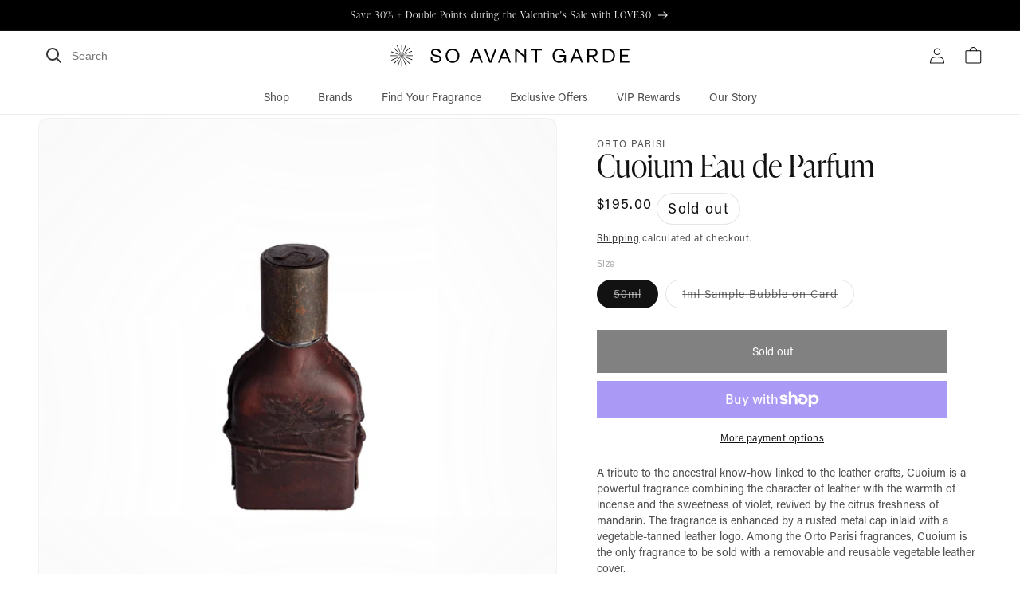

--- FILE ---
content_type: text/css
request_url: https://so-avant-garde.com/cdn/shop/t/79/assets/boost-custom.css?v=77139197975018097171746087619
body_size: 372
content:
.boost-sd__product-image-column--left{justify-content:flex-end!important}.boost-sd__product-vendor{order:-2}.boost-sd__product-link{order:-1}.boost-sd__product-item{background-color:transparent!important;gap:0!important}.boost-sd__product-item:hover{cursor:pointer!important}.boost-sd__product-item .boost-sd__product-price{font-size:1.3rem!important}.boost-sd__product-item:hover .boost-sd__product-link{text-decoration:underline!important}.boost-sd__product-item:after{background-color:#00000008!important;content:"";display:block!important;height:100%!important;top:0!important;right:0!important;bottom:0!important;left:0!important;position:absolute;width:100%!important;z-index:1}.boost-sd__product-item-grid-view-layout-image{align-items:stretch;display:flex;position:relative}.boost-sd__product-info-wrapper{display:grid!important;grid-template-rows:max-content minmax(0,1fr) max-content auto;padding:1rem!important;flex-grow:1!important}.boost-sd__product-price--compare{color:unset!important}.boost-sd__product-vendor{color:#7e7e7e!important;letter-spacing:.13em!important;opacity:.7}.boost-sd__product-image-column>div{margin-right:0!important}.boost-sd__product-price-content,.boost-sd__product-price--sale{font-size:1.3rem!important}.boost-sd__product-link{min-height:38px!important}.boost-sd__product-link .boost-sd__product-title{letter-spacing:.06rem!important}.boost-sd__product-label--text{border:1px solid #C6B1B0!important}.boost-sd__filter-product-list .page-width{padding:0!important;max-width:100%!important}@media (min-width: 750px){.boost-sd__filter-product-list .page-width .boost-sd-container .boost-sd__collection-header .boost-sd__header-main-2{max-width:100%!important}}.boost-sd__header-main-content{display:none!important}.boost-sd-container .boost-sd-layout{padding:0 1.5rem!important}.boost-sd__product-list-grid--2-col.boost-sd__product-list--margin .boost-sd__product-item{margin-bottom:.5rem!important}.boost-sd__header-main img{height:auto!important;width:100%!important}.boost-sd__header-image--large{height:auto!important}.boost-sd__header-main-2 .boost-sd__header-image img{object-fit:contain!important;position:relative!important}.boost-sd__product-list--margin .boost-sd__product-item,.boost-sd__product-list-grid--3-col.boost-sd__product-list--margin .boost-sd__product-item{margin-bottom:4px!important;margin-left:2px!important;margin-right:2px!important}.boost-sd__product-item:hover .boost-sd__product-image-img--main{opacity:0!important;transition:all .5s ease-in-out!important}.boost-sd__product-item:hover .boost-sd__product-image-img--second{opacity:1!important;transition:all .5s ease-in-out!important}@media (min-width: 992px){.boost-sd__toolbar-container{margin-bottom:0!important}}.boost-sd__product-info{display:grid!important;grid-template-rows:max-content max-content max-content auto;justify-content:unset!important;width:100%!important}.boost-sd__product-item .boost-sd__button{background:transparent!important;border:1px solid #e36498!important;color:#e36498!important;letter-spacing:.2rem!important;font-size:1.5rem!important;outline:1px!important;text-transform:uppercase!important;z-index:2!important}.boost-sd__product-item .boost-sd__button:hover{border-width:2px!important;outline:0!important}.boost-sd__button-text{white-space:unset!important}.boost-sd__quick-view-product-image{display:block!important}.boost-sd__quick-view-product-info{display:flex!important;flex-direction:column!important}@media (min-width: 750px){.boost-sd__quick-view-product-info{padding-top:10rem!important}}.boost-sd__quick-view-product-info .boost-sd__quick-view-vendor{margin-bottom:0!important;order:-2!important}.boost-sd__quick-view-product-info .boost-sd__quick-view-title{font-size:clamp(2.6rem,3vw,4rem)!important;order:-1!important}.boost-sd__format-currency{font-size:1.3rem!important}.boost-sd__quick-view-btn{flex-direction:column!important}.boost-sd__quick-view-btn>*{text-transform:uppercase!important;width:100%!important}.boost-sd__product-price:has(+.boost-sd__button--select-option[aria-label="Choose Options"]):before{content:"From "!important}.boost-sd__quick-view{padding:2.5rem!important}@media (min-width: 750px){.boost-sd__quick-view{height:fit-content!important}}.boost-sd__modal-container .boost-sd__product-image:after{content:"";box-shadow:inset 0 0 30rem #9696961a;position:absolute;top:0;left:0;width:100%;height:100%;pointer-events:none}.boost-sd__quick-view-price .boost-sd__format-currency{font-size:1.8rem!important}.boost-sd__product-swatch-title,.boost-sd__quick-view-quantity-title{font-size:1.3rem!important;text-transform:lowercase!important}.boost-sd__modal-close-btn{border:1px solid rgba(18,18,18,.1)!important;border-radius:50%!important}.boost-sd__quick-view-btn .boost-sd__btn-add-to-cart{background-color:#000!important;color:#fff!important}.boost-sd__quick-view-btn .boost-sd__btn-buy-now{background-color:#fff!important;color:#000!important}
/*# sourceMappingURL=/cdn/shop/t/79/assets/boost-custom.css.map?v=77139197975018097171746087619 */


--- FILE ---
content_type: text/css
request_url: https://so-avant-garde.com/cdn/shop/t/79/assets/component-velstar-mobile-menu.css?v=103095398277102248921765877456
body_size: 754
content:
.mobile-header__toggle{background:none;border:none;padding:1rem;display:flex;align-items:center;cursor:pointer;color:#000}.mobile-header{grid-area:menu;display:none}.mobile-menu__overlay{position:fixed;top:0;left:0;right:0;bottom:0;background:#00000080;opacity:0;visibility:hidden;transition:opacity .3s ease;z-index:999}.mobile-menu__overlay.open{opacity:1;visibility:visible}.mobile-menu__list,.mobile-menu__sublist{flex:1 1 auto}.mobile-menu__drawer{display:none;flex-direction:column;position:fixed;top:60px;bottom:0;left:0;width:100vw;z-index:1;background:#fff;-webkit-overflow-scrolling:touch;overscroll-behavior:contain;transform:translate(-100%);transition:transform .3s ease;padding-top:2.5rem!important;box-sizing:border-box}.mobile-menu__drawer.open{transform:translate(0);display:flex}.mobile-menu__drawer .mobile-menu__list{display:none}.mobile-menu__drawer.open .mobile-menu__list{display:block}.mobile-menu__close{background:none;border:none;font-size:2rem;color:#000;position:absolute;top:.1rem;right:1rem;cursor:pointer}.mega-menu__link-mobile{display:flex;font-family:var(--font-body-family);font-size:15px;font-style:normal;line-height:16px;padding-left:1rem;align-items:center;border-bottom:.5px solid rgba(var(--color-foreground),.08);text-decoration:none;min-height:50px}.mobile-menu__sub-sublist{display:flex;flex-direction:column}.mobile-menu__list{list-style:none;padding-left:2.5rem;padding-right:2.5rem;padding:1rem;margin:0;position:relative;overflow:hidden;flex:1 1 0;min-height:0;transition:transform .3s ease}.mobile-menu__list.level-1-active{transform:translate(-100%);overflow:visible}.mobile-menu__item{display:flex;flex-direction:column;align-items:center;min-height:50px}.mobile-menu__summary,.mobile-menu__summary-link{width:100%;background:none;border:none;padding:1rem 0;text-align:left;font-family:var(--font-body-family);font-size:15px;font-style:normal;font-weight:400;line-height:16px;min-height:50px;color:#000;display:flex;flex-direction:row;justify-content:space-between;align-items:center;cursor:pointer;text-decoration:none;border-bottom:.5px solid rgba(var(--color-foreground),.08);box-sizing:border-box}.mobile-menu__chevron{font-size:x-large;color:#000;transition:transform .3s ease}.mobile-menu__summary[aria-expanded=true] .mobile-menu__chevron{transform:rotate(180deg);margin-right:2rem;padding-bottom:5px}.mobile-menu__sublist{overflow-y:hidden;position:absolute;top:25px;padding-top:0!important;left:100%;width:100%;height:calc(100% - 50px);background:#fff;overscroll-behavior:contain;transform:translate(0);transition:transform .3s ease;padding:3.5rem 1rem 1rem;box-sizing:border-box;overflow-x:hidden;display:none}.mobile-menu__sublist.open{display:block;transform:translate(-100%);border-top:.5px solid rgba(var(--color-foreground),.08)}.mobile-menu__sub-sublist{position:absolute;padding-top:0!important;top:30px;left:100%;width:100%;height:110vh;background:#fff;overflow-y:hidden;overscroll-behavior:contain;transform:translate(0);transition:transform .3s ease;padding:3.5rem 1rem 1rem;box-sizing:border-box;overflow-x:hidden;display:none}.mobile-menu__summary-sub[aria-expanded=true] .mobile-menu__chevron{transform:rotate(180deg);margin-right:2rem;padding-bottom:5px}.mobile-menu__summary-sub{width:100%;background:none;border:none;padding:1rem 0;text-align:left;color:#000;display:flex;justify-content:space-between;align-items:center;cursor:pointer;text-decoration:none;border-bottom:.5px solid rgba(var(--color-foreground),.08);box-sizing:border-box;font-family:var(--font-body-family);font-size:15px;font-style:normal;font-weight:400;line-height:16px;min-height:50px}.mobile-menu__sub-sublist.open{display:block;transform:translate(-100%);border-top:.5px solid rgba(var(--color-foreground),.08)}ul{list-style:none;padding:0;margin:0}.mobile-menu__sub-header{position:absolute;top:0;left:0;width:100%;height:3rem;display:flex;align-items:center;padding:0 1rem;background:#fff;border-bottom:1px solid rgba(0,0,0,.08);box-sizing:border-box}.mobile-menu__back{background:none;border:none;font-size:1rem;color:#000;cursor:pointer}.mobile-menu__sub-sublist{list-style:none;padding:0}.velstar-mega-menu__image_list-mobile{list-style:none;overflow-y:auto;padding:5px;margin:0;width:100vw;height:auto;display:grid;grid-template-columns:repeat(3,1fr);gap:1rem;align-items:flex-start}.velstar-mega-menu__list_item_image-mobile{width:90px;height:90px;object-fit:cover}.menu_image_link-mobile{text-decoration-color:transparent;text-align:center;flex:1;display:flex;flex-direction:column;font-size:1.2rem;align-items:center}.circle{border-radius:50%}.rounded{border-radius:8px}.mobile-menu__image{display:flex;margin-top:10%;gap:1rem;padding:.5rem 0;position:relative;z-index:-1}.mobile-menu__image a{flex:0 0 auto;scroll-snap-align:start;text-align:center;margin:auto;color:inherit}.mobile-menu__image img{max-width:40vw;width:auto;height:auto;border-radius:8px;display:block;margin-bottom:.5rem;object-fit:contain}.mobile-menu__image a p{margin:0;font-size:14px;color:#000}.mobile-menu__image::-webkit-scrollbar{display:none}.mobile-menu__images{display:flex;margin-top:10%;gap:1rem;padding:.5rem 0;overflow-x:auto;-webkit-overflow-scrolling:touch;scroll-snap-type:x mandatory;position:relative;z-index:-1}.mobile-menu__images a{flex:0 0 auto;width:66vw;scroll-snap-align:start;text-align:center;margin:auto;color:inherit}.mobile-menu__images img{width:100%;height:auto;border-radius:8px;display:block;margin-bottom:.5rem}.menu-mobile-image-heading{font-size:16px!important;font-weight:450;text-decoration:none}.mega-menu__content a:link{text-decoration:none!important}.mobile-menu__images a p{margin:0;font-size:14px;color:#000}.mobile-menu__images::-webkit-scrollbar{display:none}.mobile-menu__account,.mobile-menu__country{min-height:50px;margin-top:auto;padding:0;width:100%;border-top:.5px solid rgba(var(--color-foreground),.08);display:flex;align-items:center}.mobile-menu__account a{width:100%;justify-content:flex-start!important;font-size:16px;line-height:normal;text-decoration:none}.desktop-localization-wrapper{justify-content:center!important;width:100%}#HeaderCountryForm,localization-form{width:100%}.localization-form:only-child .button,.localization-form:only-child .localization-form__select{margin:0;font-size:16px;min-height:50px}@media (min-width: 991px){.mobile-menu__drawer{display:none!important}}@media (max-width: 990px){.mobile-header{display:block}}html.menu-open,body.menu-open{overflow:hidden;height:100%;overscroll-behavior:none}.mobile-header__toggle .icon--close,.mobile-header__toggle.is-open .icon--hamburger{display:none}.mobile-header__toggle.is-open .icon--close{display:block;color:#000}
/*# sourceMappingURL=/cdn/shop/t/79/assets/component-velstar-mobile-menu.css.map?v=103095398277102248921765877456 */


--- FILE ---
content_type: text/css
request_url: https://so-avant-garde.com/cdn/shop/t/79/assets/component-new-predictive-search.css?v=169307692715111712341748513648
body_size: -113
content:
.predictive-search{position:relative;width:100%;grid-area:navigation}.predictive-search__form{display:flex;align-items:center}.predictive-search__input-wrapper{position:relative;flex:1;display:flex}.predictive-search__icon{background:none;border:none;padding:0 .5em;color:#333;cursor:pointer}.predictive-search__input{-webkit-appearance:none!important;width:60%;padding:.5em 2em .5em .5em;border:none;font-size:14px;outline:none;background:transparent;box-shadow:none!important}.predictive-search__clear{display:none;position:absolute;right:35%;top:55%;transform:translateY(-50%);background:none;border:none;font-size:1.2em;line-height:1;color:#999;cursor:pointer}.predictive-search__results{display:none;position:absolute;top:calc(100% + .5em);left:0;right:0;background:#fff;border:1px solid #eee;border-radius:4px;box-shadow:0 2px 6px #0000001a;z-index:1000;padding:1em}.predictive-search__grid{display:grid;grid-template-columns:1fr 2fr;gap:2em}.predictive-search__group{margin-bottom:1em}.predictive-search__group-title{font-size:.85em;font-weight:600;letter-spacing:.05em;text-transform:uppercase;margin-bottom:.5em;color:#666}.predictive-search__group-list,.predictive-search__product-list{list-style:none;margin:0;padding:0}.predictive-search__group-list li,.predictive-search__product-item{margin-bottom:.5em}.predictive-search__group-list a{text-decoration:none;color:#333}.predictive-search__product-item{display:flex;align-items:center;justify-content:space-between}.predictive-search__product-link{display:flex;align-items:center;text-decoration:none;color:#333;flex:1}.predictive-search__product-thumb{width:40px;height:40px;object-fit:cover;margin-right:1em;border-radius:4px}.predictive-search__product-title{flex:1}.predictive-search__product-price{font-weight:600;white-space:nowrap;margin-left:1em}.predictive-search__footer{border-top:1px solid #eee;padding-top:.75em;text-align:left;margin-top:1em}.predictive-search__footer a{font-size:.9em;text-decoration:none;color:#e26397;font-weight:600}.predictive-search__arrow{margin-left:.5em}.predictive-search__input[type=search]::-webkit-search-decoration,.predictive-search__input[type=search]::-webkit-search-cancel-button{display:none}.predictive-search__input::-ms-clear{display:none}.predictive-search__input{-webkit-appearance:none;-moz-appearance:none;appearance:none}@media (max-width: 990px){.predictive-search{grid-area:search;border:1px solid;margin-top:2rem;border-radius:10px}.predictive-search__input{width:100%}.predictive-search__results{width:100vw;left:-9%}}
/*# sourceMappingURL=/cdn/shop/t/79/assets/component-new-predictive-search.css.map?v=169307692715111712341748513648 */


--- FILE ---
content_type: text/css
request_url: https://so-avant-garde.com/cdn/shop/t/79/assets/component-card.css?v=27842794395048912831765877453
body_size: 1807
content:
.card-wrapper{color:inherit;height:100%;position:relative;text-decoration:none}.card{text-decoration:none;text-align:var(--text-alignment)}.card:not(.ratio){display:flex;flex-direction:column;height:100%}.card.card--horizontal{--text-alignment: left;--image-padding: 0rem;flex-direction:row;align-items:flex-start;gap:1.5rem}.card--horizontal.ratio:before{padding-bottom:0}.card--card.card--horizontal{padding:1.2rem}.card--card.card--horizontal.card--text{column-gap:0}.card--card{height:100%}.card--card,.card--standard .card__inner{position:relative;box-sizing:border-box;border-radius:var(--border-radius);border:var(--border-width) solid rgba(var(--color-foreground),var(--border-opacity))}.card--card:after,.card--standard .card__inner:after{content:"";position:absolute;z-index:-1;width:calc(var(--border-width) * 2 + 100%);height:calc(var(--border-width) * 2 + 100%);top:calc(var(--border-width) * -1);left:calc(var(--border-width) * -1);border-radius:var(--border-radius);box-shadow:var(--shadow-horizontal-offset) var(--shadow-vertical-offset) var(--shadow-blur-radius) rgba(var(--color-shadow),var(--shadow-opacity));pointer-events:none}.card--card.gradient,.card__inner.gradient{transform:perspective(0)}.card__inner.color-background-1{background:transparent}.card--card:after,.card--standard .card__inner:after{position:absolute;top:0;left:0;content:"";display:block;height:100%;width:100%;background-color:#00000008;z-index:1}.card .card__inner .card__media{overflow:hidden;z-index:0;border-radius:calc(var(--border-radius) - var(--border-width) - var(--image-padding))}.card--card .card__inner .card__media{border-bottom-right-radius:0;border-bottom-left-radius:0}.card--standard.card--text{background-color:transparent}.card-information{text-align:var(--text-alignment)}.card__media,.card .media{bottom:0;position:absolute;top:0}.card .media{width:100%}.card__media{margin:var(--image-padding);width:calc(100% - 2 * var(--image-padding))}.card--standard .card__media{margin:var(--image-padding)}.card__inner{width:100%}.card--media .card__inner .card__content{position:relative;padding:calc(var(--image-padding) + 1rem)}.card__content{display:grid;grid-template-rows:minmax(0,1fr) max-content minmax(0,1fr);padding:1rem;width:100%;flex-grow:1}.card__content--auto-margins{grid-template-rows:minmax(0,auto) max-content minmax(0,auto)}.card__information{grid-row-start:2;padding:1.3rem 1rem;text-align:center}.card__heading{margin:0}.card__information .caption-with-letter-spacing{margin-bottom:10px;margin-top:10px}.card:not(.ratio)>.card__content{grid-template-rows:max-content minmax(0,1fr) max-content auto}.card-information .card__information-volume-pricing-note{margin-top:.6rem;line-height:calc(.5 + .4 / var(--font-body-scale));color:rgba(var(--color-foreground),.75)}.card__information-volume-pricing-note--button,.card__information-volume-pricing-note--button.quantity-popover__info-button--icon-with-label{position:relative;z-index:1;cursor:pointer;padding:0;margin:0;text-align:var(--text-alignment);min-width:auto}.card__information-volume-pricing-note--button:hover{text-decoration:underline}.card__information-volume-pricing-note--button+.global-settings-popup.quantity-popover__info{transform:initial;top:auto;bottom:4rem;max-width:20rem;width:calc(95% + 2rem)}.card__information-volume-pricing-note--button+.global-settings-popup.quantity-popover__info span:first-of-type{padding-right:.3rem}.card__information-volume-pricing-note--button-right+.global-settings-popup.quantity-popover__info{right:0;left:auto}.card__information-volume-pricing-note--button-center+.global-settings-popup.quantity-popover__info{left:50%;transform:translate(-50%)}.card__information-volume-pricing-note--button+.global-settings-popup.quantity-popover__info .quantity__rules{text-align:left}@media screen and (min-width: 990px){.grid--6-col-desktop .card__content quick-add-bulk .quantity{width:auto}.grid--6-col-desktop .card__content quick-add-bulk .quantity__button{width:calc(3rem / var(--font-body-scale))}.grid--6-col-desktop .card__information-volume-pricing-note--button+.global-settings-popup.quantity-popover__info{left:50%;transform:translate(-50%);width:calc(100% + var(--border-width) + 3.5rem)}.grid--6-col-desktop .card--standard .card__information-volume-pricing-note--button+.global-settings-popup.quantity-popover__info{width:calc(100% + var(--border-width) + 1rem)}}@media screen and (max-width: 749px){.grid--2-col-tablet-down .card__content quick-add-bulk .quantity__button{width:calc(3.5rem / var(--font-body-scale))}.grid--2-col-tablet-down .card--card .card__information-volume-pricing-note--button+.global-settings-popup.quantity-popover__info,.grid--2-col-tablet-down .card--standard .card__information-volume-pricing-note--button+.global-settings-popup.quantity-popover__info{left:50%;transform:translate(-50%)}.grid--2-col-tablet-down .card--standard .card__information-volume-pricing-note--button+.global-settings-popup.quantity-popover__info{width:100%}.grid--2-col-tablet-down .card--card .card__information-volume-pricing-note--button+.global-settings-popup.quantity-popover__info{width:calc(100% + var(--border-width) + 4rem)}.grid--2-col-tablet-down .card__content quick-add-bulk .quantity{width:auto}}.card-information quantity-popover volume-pricing{margin-top:0}@media screen and (max-width: 989px){.card-information quantity-popover .quantity__rules~volume-pricing{margin-top:0}.card-information quantity-popover volume-pricing{margin-top:4.2rem}}@media screen and (min-width: 750px){.card__information{padding-bottom:1.7rem;padding-top:1.7rem}}.card__badge{align-self:flex-end;grid-row-start:3;justify-self:flex-start}.card__badge.top{align-self:flex-start;grid-row-start:1;top:0;position:absolute;left:9px}.card__badge.right{justify-self:flex-end}.card:not(.card--horizontal)>.card__content>.card__badge{margin:1.3rem}.card__media .media img{height:100%;object-fit:cover;object-position:center center;width:100%}.card__inner:not(.ratio)>.card__content{height:100%}.card__heading:last-child{margin-bottom:0}.card--horizontal .card-information>*:not(.visually-hidden:first-child)+*:not(.rating):not(.card__information-volume-pricing-note){margin-top:0}.card--horizontal__quick-add:before{box-shadow:none}.card--card.card--media>.card__content{margin-top:calc(0rem - var(--image-padding))}.card__heading a{text-decoration:none!important}@media screen and (min-width: 990px){.card .media.media--hover-effect>img:only-child,.card-wrapper .media.media--hover-effect>img:only-child{transition:transform var(--duration-long) ease}.card:hover .media.media--hover-effect>img:first-child:only-child,.card-wrapper:hover .media.media--hover-effect>img:first-child:only-child{transform:scale(1.03)}.card-wrapper:hover .media.media--hover-effect>img:first-child:not(:only-child){opacity:0}.card-wrapper:hover .media.media--hover-effect>img+img{opacity:1;transition:transform var(--duration-long) ease;transform:scale(1.03)}.underline-links-hover:hover a{text-decoration:underline;text-underline-offset:.3rem}}.card--standard.card--media .card__inner .card__information,.card--standard.card--text:not(.card--horizontal)>.card__content .card__heading:not(.card__heading--placeholder),.card--standard:not(.card--horizontal)>.card__content .card__badge,.card--standard.card--text.article-card>.card__content .card__information,.card--standard>.card__content .card__caption{display:none}.card--standard:not(.card--horizontal) .placeholder-svg{width:100%}.card--standard>.card__content{padding:0}.card--standard>.card__content .card__information{padding:27px 0 0;display:flex;flex-direction:column;align-items:center;gap:27px}.card--card.card--media .card__inner .card__information,.card--card.card--text .card__inner,.card--card.card--media>.card__content .card__badge{display:none}.card--horizontal .card__badge,.card--horizontal.card--text .card__inner{display:none}.card--extend-height{height:100%}.card--extend-height.card--standard.card--text,.card--extend-height.card--media{display:flex;flex-direction:column}.card--extend-height.card--standard.card--text .card__inner,.card--extend-height.card--media .card__inner{flex-grow:1}.card .icon-wrap{margin-left:.8rem;white-space:nowrap;transition:transform var(--duration-short) ease;overflow:hidden}.card-information>*+*{margin-top:.5rem}.card-information{text-align:center!important;width:100%}.card-information>*{line-height:calc(1 + .4 / var(--font-body-scale));color:rgb(var(--color-foreground))}.card-information>.price{color:rgb(var(--color-foreground));margin-left:auto;margin-right:auto;text-align:center}.card--horizontal .card-information>.price{color:rgba(var(--color-foreground),.75)}.card-information>.rating{margin-top:.4rem}.card-information>*:not(.visually-hidden:first-child)+quantity-popover:not(.rating):not(.card__information-volume-pricing-note),.card-information .card__information-volume-pricing-note.card__information-volume-pricing-note--button{margin-top:0}.card-information>*:not(.visually-hidden:first-child)+*:not(.rating):not(.card__information-volume-pricing-note){margin-top:.7rem}.card-information .caption{letter-spacing:.07rem}.card-article-info{margin-top:1rem}.card--shape .card__content{padding-top:0}.card--shape.card--standard:not(.card--text) .card__inner{border:0;background-color:transparent;filter:drop-shadow(var(--shadow-horizontal-offset) var(--shadow-vertical-offset) var(--shadow-blur-radius) rgba(var(--color-shadow),var(--shadow-opacity)))}.card--shape.card--standard:not(.card--text) .card__inner:after{display:none}.grid__item:nth-child(2n) .shape--blob{clip-path:polygon(var(--shape--blob-2))}.grid__item:nth-child(3n) .shape--blob{clip-path:polygon(var(--shape--blob-3))}.grid__item:nth-child(4n) .shape--blob{clip-path:polygon(var(--shape--blob-4))}.grid__item:nth-child(5n) .shape--blob{clip-path:polygon(var(--shape--blob-5))}.grid__item:nth-child(7n) .shape--blob{clip-path:polygon(var(--shape--blob-6))}.grid__item:nth-child(8n) .shape--blob{clip-path:polygon(var(--shape--blob-1))}@media (prefers-reduced-motion: no-preference){.product-card-wrapper .shape--round{transition:clip-path var(--duration-long) ease}.product-card-wrapper:hover .shape--round{clip-path:ellipse(47% 47% at 50% 50%)}.product-card-wrapper .shape--blob{transition:clip-path var(--duration-long) ease-in-out}.product-card-wrapper:hover .shape--blob{clip-path:polygon(var(--shape--blob-5))}.grid__item:nth-child(2n) .product-card-wrapper:hover .shape--blob{clip-path:polygon(var(--shape--blob-6))}.grid__item:nth-child(3n) .product-card-wrapper:hover .shape--blob{clip-path:polygon(var(--shape--blob-1))}.grid__item:nth-child(4n) .product-card-wrapper:hover .shape--blob{clip-path:polygon(var(--shape--blob-2))}.grid__item:nth-child(5n) .product-card-wrapper:hover .shape--blob{clip-path:polygon(var(--shape--blob-3))}.grid__item:nth-child(7n) .product-card-wrapper:hover .shape--blob{clip-path:polygon(var(--shape--blob-4))}.grid__item:nth-child(8n) .product-card-wrapper:hover .shape--blob{clip-path:polygon(var(--shape--blob-5))}}.product-card-wrapper--new{border-radius:12px;overflow:hidden}.product-card-wrapper--new .card{--gradient-background: #F7F7F7}.product-card-wrapper--new .card--card:after{background-color:transparent}.product-card-wrapper--new .card--media .card__inner .card__content{padding:9px}.product-card-wrapper--new .card--media .card__inner .card__content .card__badge .badge{padding:5px 10px;border-radius:0;border:none}.product-card-wrapper--new .card--media .card__inner .card__content .card__badge .badge.badge--metafield{background-color:#fff;color:#121212}.product-card-wrapper--new .card__media{background-color:#f7f7f7}.product-card-wrapper--new .card__media img{mix-blend-mode:multiply}.product-card-wrapper--new .card__content{padding:0 14px 22px}.product-card-wrapper--new .card__content .card__information{padding:0;margin-bottom:15px}.product-card-wrapper--new .card__content .card__information .rating{margin-top:15px}.product-card-wrapper--new .card__content .card__information .rating-count{display:none}@media screen and (min-width: 750px){.product-card-wrapper--new .card__content{padding:0 25px 30px}}quick-add-list{display:block;grid-row-start:-1;margin-top:15px}quick-add-list.quick-add__select--open{position:relative;z-index:2}quick-add-list .quick-add__toggle,quick-add-list .quick-add__option{background:none;border:1px solid rgba(0,0,0,.35);padding:5px;display:flex;gap:8px;align-items:center;justify-content:center;width:100%;min-height:40px;box-shadow:none;position:relative}:is(quick-add-list .quick-add__toggle,quick-add-list .quick-add__option):before,:is(quick-add-list .quick-add__toggle,quick-add-list .quick-add__option):after,:is(quick-add-list .quick-add__toggle,quick-add-list .quick-add__option):hover:before,:is(quick-add-list .quick-add__toggle,quick-add-list .quick-add__option):hover:after{box-shadow:none!important}:is(quick-add-list .quick-add__toggle,quick-add-list .quick-add__option).loading .quick-add__info,:is(quick-add-list .quick-add__toggle,quick-add-list .quick-add__option).loading .quick-add__icon{visibility:hidden}:is(quick-add-list .quick-add__toggle,quick-add-list .quick-add__option).loading>.loading__spinner .path{stroke:#121212}:is(quick-add-list .quick-add__toggle,quick-add-list .quick-add__option) .quick-add__icon{position:absolute;right:5px;width:12px;top:50%;transform:translateY(-50%);color:#121212}:is(quick-add-list .quick-add__toggle,quick-add-list .quick-add__option) .quick-add__info{display:flex;gap:8px;align-items:center;justify-content:space-between;width:fit-content;max-width:75%}:is(quick-add-list .quick-add__toggle,quick-add-list .quick-add__option) .quick-add__title{color:#12121280;text-transform:none}:is(quick-add-list .quick-add__toggle,quick-add-list .quick-add__option) .quick-add__price{color:#121212}@media screen and (min-width: 450px){:is(quick-add-list .quick-add__toggle,quick-add-list .quick-add__option) .quick-add__icon{right:10px}}@media screen and (min-width: 550px){:is(quick-add-list .quick-add__toggle,quick-add-list .quick-add__option) .quick-add__info{max-width:90%}}@media screen and (min-width: 750px){quick-add-list .quick-add__toggle,quick-add-list .quick-add__option{padding:5px 15px}:is(quick-add-list .quick-add__toggle,quick-add-list .quick-add__option) .quick-add__icon{right:15px}}quick-add-list .quick-add__option{justify-content:flex-start}quick-add-list .quick-add__option .quick-add__title{text-align:left}quick-add-list .quick-add__options{display:none}quick-add-list .quick-add__options--open{display:block;position:absolute;bottom:100%;border-top:none;width:100%;z-index:3}quick-add-list .quick-add__options-list{display:flex;flex-direction:column;background:#fff}quick-add-list .quick-add__options-list .quick-add__options-list-item .quick-add__option{border-bottom:none}quick-add-list .quick-add__options-list .quick-add__options-list-item:hover{background-color:#f0f0f0}
/*# sourceMappingURL=/cdn/shop/t/79/assets/component-card.css.map?v=27842794395048912831765877453 */


--- FILE ---
content_type: text/css
request_url: https://so-avant-garde.com/cdn/shop/t/79/assets/section-related-products.css?v=16265676552100887071765877461
body_size: -727
content:
.related-products {
  display: block;
}

.related-products__heading {
  margin: 0 0 3.4rem;
}


--- FILE ---
content_type: text/css
request_url: https://so-avant-garde.com/cdn/shop/t/79/assets/section-footer-cta.css?v=109676904144233999191765877459
body_size: -384
content:
.section-footer-cta{padding-top:var(--section-padding-top-mobile);padding-bottom:var(--section-padding-bottom-mobile);background-color:rgb(var(--color-background));color:rgb(var(--color-foreground))}.section-footer-cta__inner{display:flex;flex-direction:column;gap:40px}.section-footer-cta__heading{margin:0}.section-footer-cta__link{align-self:flex-start;text-decoration:underline;text-underline-offset:22.5%;color:rgb(var(--color-link));text-decoration-color:rgba(var(--color-link),.75)}.section-footer-cta__link:hover{opacity:.75}@media screen and (min-width: 750px){.section-footer-cta{padding-top:var(--section-padding-top-desktop);padding-bottom:var(--section-padding-bottom-desktop)}.section-footer-cta__inner{flex-direction:row;align-items:center;gap:60px}.section-footer-cta__link{align-self:center}}
/*# sourceMappingURL=/cdn/shop/t/79/assets/section-footer-cta.css.map?v=109676904144233999191765877459 */


--- FILE ---
content_type: text/css
request_url: https://so-avant-garde.com/cdn/shop/t/79/assets/section-footer.css?v=77526482955842961901765877459
body_size: 761
content:
.footer{border-top:.1rem solid rgba(var(--color-foreground),.08)}.footer:not(.color-scheme-1){border-top:none}.footer__blocks{display:flex;flex-direction:row;gap:16.4rem}.footer__blocks-grid{column-gap:26px;row-gap:26px}.footer__content-top .grid{display:flex;margin-bottom:0;flex:1;justify-content:flex-end}@media screen and (max-width: 749px){.footer .grid{display:block}.footer__blocks-newsletter .footer-block.grid__item{padding:0;max-width:100%;width:100%;display:flex;flex-direction:column;gap:29px}.footer-block.grid__item{padding:0;max-width:100%;width:100%;display:flex;flex-direction:column;gap:68px}.footer-block.grid__item[open]{gap:29px}.footer-block.grid__item:first-child{margin-top:0}.footer__blocks{gap:6.8rem;flex-direction:column}.footer__content-top .grid{row-gap:34px}}.footer__content-bottom:only-child{border-top:0}.footer__content-bottom-wrapper{display:flex;width:100%}@media screen and (max-width: 749px){.footer__content-bottom{flex-wrap:wrap;padding-top:0;padding-left:0;padding-right:0;row-gap:1.5rem}.footer__content-bottom-wrapper{flex-wrap:wrap;row-gap:1.5rem;justify-content:center}.footer__content-bottom.scroll-trigger.animate--slide-in{animation:none;opacity:1;transform:inherit}}.footer__column{width:100%;align-items:flex-end}@media screen and (min-width: 750px){.footer-block{display:flex;flex-direction:column;gap:26px}}.footer-block:empty{display:none}.footer-block--newsletter{display:flex;flex-direction:column;gap:2.9rem;width:100%;max-width:36rem}.footer-block--newsletter .footer__list-social,.footer-block--newsletter .footer__follow-on-shop,.footer-block--newsletter .footer__payment{justify-content:flex-start}.footer-block--newsletter .footer__payment{margin-top:0}@media screen and (max-width: 749px){.footer-block.footer-block--menu:only-child{text-align:left}}.footer__list-social:empty,.footer-block--newsletter:empty{display:none}.footer__follow-on-shop{display:flex;text-align:left;justify-content:flex-start}.footer__list-social.list-social:only-child{justify-content:center}.footer-block__newsletter{display:flex;flex-direction:column;gap:29px}.footer-block__newsletter h2{margin:0;color:#fdfcfb}.footer-block__newsletter .footer__newsletter{justify-content:flex-start;margin:0}.footer .footer__newsletter{--color-background: 255, 255, 255;--color-foreground: 0, 0, 0;--inputs-radius: 4px;--inputs-radius-outset: 4px}.footer .footer__newsletter .field{border-radius:4px}.footer .footer__newsletter .field__button{color:rgb(var(--color-foreground))}.footer .footer__newsletter .field__label{color:#0f3062}.footer-block--accordion{border-bottom:.1rem solid rgba(var(--color-foreground),.15);padding:0}.footer-accordion__summary{display:flex;align-items:center;justify-content:space-between;cursor:pointer;list-style:none}.footer-accordion__summary::-webkit-details-marker{display:none}.footer-accordion__title{margin:0}.footer-accordion__icon{display:flex;align-items:center;justify-content:center;width:2.4rem;height:2.4rem}.footer-accordion__icon svg{display:block;width:1.6rem;height:1.6rem;transition:transform var(--duration-default) ease;transform-origin:center}.footer-block--accordion[open] .footer-accordion__icon svg{transform:rotate(180deg)}.footer-accordion__content{padding-bottom:1.6rem}.footer-block__heading{margin:0;color:rgba(var(--color-foreground),.75)}.footer-block--accordion:last-child{border-bottom:none}.footer-block__newsletter .newsletter-form__message--success{left:auto}@media screen and (max-width: 749px){.footer-block--newsletter{flex:1 1 100%;align-items:stretch;gap:3rem}.footer-block__newsletter{flex-direction:column}.footer-block__newsletter .footer__newsletter{justify-content:center}.footer__follow-on-shop{justify-content:center;text-align:center}.footer-accordion__content .footer-block__heading{display:none}.footer-block--accordion{border-bottom:0px}}.footer__localization{display:flex;flex-direction:row;justify-content:center;align-content:center;flex-wrap:wrap;padding:1rem 1rem 0}.footer__localization:empty{display:none}.footer__localization h2{margin:1rem 1rem .5rem;color:rgba(var(--color-foreground),.75)}@media screen and (min-width: 750px){.footer__localization{padding:.4rem 0;justify-content:flex-start}.footer__localization h2{margin:1rem 0 0}.newsletter-form__field-wrapper{max-width:36rem}.footer-accordion__summary,.footer-accordion__icon{display:none}.footer-accordion__content{padding-bottom:0;display:flex;flex-direction:column;gap:26px}.footer-block--accordion{border-bottom:none}.footer__content-top{padding-bottom:68px}.footer__blocks-grid.grid--4-col-tablet .grid__item{max-width:200px}}@media screen and (min-width: 750px){.footer__payment{margin-top:1.5rem}}.footer__payment--meta{margin-top:0}@media screen and (max-width: 749px){.footer-block--newsletter .footer__payment .list-payment,.footer__payment--meta .list-payment{justify-content:flex-start}}.footer__content-bottom-wrapper--meta{justify-content:space-between;align-items:center;gap:6rem;flex-wrap:wrap}.footer__copyright{text-align:center;margin-top:1.5rem}.footer__content-bottom-wrapper--meta .footer__copyright{text-align:left;margin-top:0}.footer__content-bottom-wrapper--meta .footer__payment{margin-top:0}@media screen and (max-width: 749px){.footer__content-bottom-wrapper--meta .footer__payment{width:100%;justify-content:center}.footer__content-bottom-wrapper--meta .footer__copyright{text-align:center}}@keyframes appear-down{0%{opacity:0;margin-top:-1rem}to{opacity:1;margin-top:0}}.footer-block__details-content{display:flex;flex-direction:column;gap:14px}@media screen and (min-width: 750px){.footer-block__details-content>p,.footer-block__details-content>li{padding:0}.footer-block:only-child li{display:inline}}.footer-block__details-content .list-menu__item--link,.copyright__content a{color:rgba(var(--color-foreground),.75);padding:0}.footer-block__details-content .list-menu__item--active{transition:text-decoration-thickness var(--duration-short) ease;color:rgb(var(--color-foreground))}@media screen and (min-width: 750px){.footer-block__details-content .list-menu__item--link:hover,.copyright__content a:hover{color:rgb(var(--color-foreground));text-decoration:underline;text-underline-offset:.3rem}.footer-block__details-content .list-menu__item--active:hover{text-decoration-thickness:.2rem}}.footer-block-image{display:flex}.footer-block-image.left{justify-content:flex-start}.footer-block-image.center{justify-content:center}.footer-block-image.right{justify-content:flex-end}@media screen and (max-width: 749px){.footer-block-image,.footer-block-image.left,.footer-block-image.center,.footer-block-image.right{justify-content:center}}.footer-block__image-wrapper{margin-bottom:2rem;overflow:hidden!important}.footer-block__image-wrapper img{display:block;height:auto;max-width:100%}.footer-block__brand-info{text-align:left}.footer-block:only-child .footer-block__brand-info{text-align:center}.footer-block:only-child>.footer-block__brand-info>.footer-block__image-wrapper{margin-left:auto;margin-right:auto}.footer-block-image>img,.footer-block__brand-info>img{height:auto}.footer-block:only-child .footer-block__brand-info .footer__list-social.list-social{justify-content:center}.footer-block__brand-info .footer__list-social.list-social{justify-content:flex-start}.footer-block__details-content .placeholder-svg{max-width:20rem}.copyright__content{font-size:1.1rem}.copyright__content a{color:currentColor;text-decoration:none}.policies{display:inline}.policies li{display:inline-flex;justify-content:center;align-items:center}.policies li:before{content:"\b7";padding:0 .8rem}.policies li a{padding:.6rem 0;display:block}@media screen and (min-width: 750px){.policies li a{padding:0}}@keyframes animateLocalization{0%{opacity:0;transform:translateY(0)}to{opacity:1;transform:translateY(-1rem)}}
/*# sourceMappingURL=/cdn/shop/t/79/assets/section-footer.css.map?v=77526482955842961901765877459 */


--- FILE ---
content_type: text/css
request_url: https://so-avant-garde.com/cdn/shop/t/79/assets/component-list-payment.css?v=149543943078217546091765877454
body_size: -691
content:
.list-payment {
  display: flex;
  flex-wrap: wrap;
  justify-content: center;
  gap: 10px;
}

.list-payment__item {
  align-items: center;
  display: flex;
}


--- FILE ---
content_type: text/css
request_url: https://cdn.shopify.com/s/files/1/1765/8667/files/boost-app-do-not-delete-this-file-the-fragrance-group__AJ2I1IN6ka-settings.css?v=1754319993
body_size: 11868
content:
@media only screen and (max-width: 991px){.boost-sd__toolbar{padding-top:0}}@media only screen and (min-width: 992px){.boost-sd-layout{display:flex;max-width:var(--boostsd-general-page-width-desktop)}}@media only screen and (max-width: 991px){.boost-sd-layout{width:100%}}@media only screen and (max-width: 991px){.boost-sd-layout .boost-sd-left{width:100%}}@media only screen and (min-width: 992px){.boost-sd-layout--has-filter-horizontal{flex-wrap:wrap}}@media only screen and (min-width: 992px){.boost-sd-layout--has-filter-horizontal .boost-sd-left,.boost-sd-layout--has-filter-horizontal .boost-sd-right{flex:0 0 100%}}@media only screen and (min-width: 576px){.boost-sd__breadcrumb{padding:var(--boostsd-breadcrumb-padding)}}.boost-sd__breadcrumb-link{font-size:14px;color:#121212;font-family:Futura;font-weight:300;font-style:normal;text-transform:capitalize}@media only screen and (min-width: 576px){.boost-sd__breadcrumb-link{font-size:14px}}@media only screen and (min-width: 992px){.boost-sd__breadcrumb-link{font-size:14px}}@media only screen and (min-width: 1200px){.boost-sd__breadcrumb-link{font-size:14px}}.boost-sd__breadcrumb-link:before{border-right:1px solid #121212;border-bottom:1px solid #121212}@media only screen and (min-width: 1200px){.boost-sd__cart{width:960px}}@media only screen and (min-width: 1200px){.boost-sd__cart--side{width:320px}}.boost-sd__cart .boost-sd__button{font-size:15px;font-family:Futura;font-style:normal;font-weight:300;line-height:inherit}@media only screen and (min-width: 576px){.boost-sd__cart .boost-sd__button{font-size:15px}}.boost-sd__cart .boost-sd__btn-checkout{color:#fff;border-color:#070d1b;background:#070d1b;text-transform:none}.boost-sd__cart .boost-sd__btn-checkout:hover{color:#fff;border-color:#070d1b;background:#070d1b}.boost-sd__cart .boost-sd__btn-view-cart{color:#e26397;border-color:#e26397;background:#fefefe;text-transform:none}.boost-sd__cart .boost-sd__btn-view-cart:hover{color:#e26397;border-color:#e26397;background:#fefefe}.boost-sd__header-title{font-family:Futura;font-size:30px;font-weight:300;font-style:normal;text-transform:none!important;color:#121212}@media only screen and (min-width: 576px){.boost-sd__header-title{font-size:40px}}@media only screen and (min-width: 992px){.boost-sd__header-title{font-size:40px}}@media only screen and (min-width: 1200px){.boost-sd__header-title{font-size:40px}}@media only screen and (max-width: 575px){.boost-sd__header-description--as-main-4{padding:var(--boostsd-header-main-4-header-description-mobile-padding)}}@media only screen and (max-width: 575px){.boost-sd__header-image{display:flex;justify-content:center;align-items:center}}@media only screen and (min-width: 576px){.boost-sd__header-image--small{height:var(--boostsd-header-image-size-small)}}@media only screen and (min-width: 576px){.boost-sd__header-image--medium{height:var(--boostsd-header-image-size-medium)}}@media only screen and (min-width: 576px){.boost-sd__header-image--large{height:var(--boostsd-header-image-size-large)}}@media only screen and (max-width: 575px){.boost-sd__header-image-inner{flex:1;height:auto}}@media only screen and (max-width: 575px){.boost-sd__header-main-1-container{flex-direction:column;padding:var(--boostsd-header-main-1-header-padding-mobile)}}@media only screen and (min-width: 576px){.boost-sd__header-main-1-container--middle-right{flex-direction:row-reverse}}@media only screen and (max-width: 575px){.boost-sd__header-main-2-content{padding:var(--boostsd-header-main-2-header-content-mobile-padding)}}@media only screen and (min-width: 576px){.boost-sd__header-main-2-content-inner{max-width:66.67%}}@media only screen and (max-width: 575px){.boost-sd__header-main-3-content{padding:var(--boostsd-header-main-3-header-content-mobile-padding)}}@media only screen and (min-width: 576px){.boost-sd__header-main-4-content{padding:var(--boostsd-header-main-4-header-content-padding-desktop);width:var(--boostsd-header-main-4-header-content-width-desktop)}}.boost-sd__product-count{color:#121212;font-family:Futura;font-size:14px;text-transform:capitalize;font-style:normal;font-weight:300}@media only screen and (min-width: 576px){.boost-sd__product-count{font-size:14px}}@media only screen and (min-width: 992px){.boost-sd__product-count{font-size:14px}}@media only screen and (min-width: 1200px){.boost-sd__product-count{font-size:14px}}@media only screen and (max-width: 991px){.boost-sd__button-text-x--close-style1{width:48px;height:64px;background-image:url("data:image/svg+xml,%3Csvg width='20' height='20' viewBox='0 0 20 20' fill='none' xmlns='http://www.w3.org/2000/svg'%3E%3Cpath fillRule='evenodd' clipRule='evenodd' d='M19 9.0007H3.661L9.658 3.7537C10.074 3.3897 10.116 2.7577 9.753 2.3427C9.387 1.9247 8.756 1.8847 8.342 2.2477L0.342 9.2477C0.334 9.2547 0.331 9.2657 0.323 9.2727C0.25 9.3417 0.195 9.4247 0.146 9.5127C0.128 9.5427 0.101 9.5667 0.087 9.5997C0.032 9.7227 0 9.8567 0 10.0007C0 10.1447 0.032 10.2787 0.087 10.4017C0.101 10.4347 0.128 10.4587 0.146 10.4897C0.196 10.5767 0.25 10.6597 0.323 10.7287C0.331 10.7357 0.334 10.7467 0.342 10.7537L8.342 17.7537C8.531 17.9197 8.766 18.0007 9 18.0007C9.278 18.0007 9.555 17.8857 9.753 17.6587C10.116 17.2437 10.074 16.6117 9.658 16.2477L3.661 11.0007H19C19.553 11.0007 20 10.5537 20 10.0007C20 9.4477 19.553 9.0007 19 9.0007Z' fill='%23637381'/%3E%3Cmask id='mask0' mask-type='alpha' maskUnits='userSpaceOnUse' x='0' y='2' width='20' height='17'%3E%3Cpath fillRule='evenodd' clipRule='evenodd' d='M19 9.0007H3.661L9.658 3.7537C10.074 3.3897 10.116 2.7577 9.753 2.3427C9.387 1.9247 8.756 1.8847 8.342 2.2477L0.342 9.2477C0.334 9.2547 0.331 9.2657 0.323 9.2727C0.25 9.3417 0.195 9.4247 0.146 9.5127C0.128 9.5427 0.101 9.5667 0.087 9.5997C0.032 9.7227 0 9.8567 0 10.0007C0 10.1447 0.032 10.2787 0.087 10.4017C0.101 10.4347 0.128 10.4587 0.146 10.4897C0.196 10.5767 0.25 10.6597 0.323 10.7287C0.331 10.7357 0.334 10.7467 0.342 10.7537L8.342 17.7537C8.531 17.9197 8.766 18.0007 9 18.0007C9.278 18.0007 9.555 17.8857 9.753 17.6587C10.116 17.2437 10.074 16.6117 9.658 16.2477L3.661 11.0007H19C19.553 11.0007 20 10.5537 20 10.0007C20 9.4477 19.553 9.0007 19 9.0007Z' fill='white'/%3E%3C/mask%3E%3Cg mask='url(%23mask0)'%3E%3C/g%3E%3C/svg%3E%0A");background-position:center center;background-size:16px;background-repeat:no-repeat}.boost-sd__button-text-x--close-style1:not(.boost-sd__suggestion-queries-item-selected){background-color:#0000}.boost-sd__button-text-x--close-style1:before,.boost-sd__button-text-x--close-style1:after{display:none!important}}@media only screen and (min-width: 992px){.boost-sd__button-text-x--close-style3{width:84px;height:88px;position:absolute;right:0;order:3;border-radius:4px}.boost-sd__button-text-x--close-style3:before,.boost-sd__button-text-x--close-style3:after{width:32px;height:2px;background-color:var(--boostsd-button-text-x-background-color-close-style3)}.boost-sd__button-text-x--close-style3:hover{border-radius:4px}.boost-sd__button-text-x--close-style3:hover:before,.boost-sd__button-text-x--close-style3:hover:after{background-color:var(--boostsd-button-text-x-background-color-hover-close-style3)}}@media only screen and (max-width: 991px){.boost-sd__button-text-x--clear-style1{width:44px;height:44px;position:absolute;right:24px}}@media only screen and (max-width: 991px)and (min-width: 576px){.boost-sd__button-text-x--clear-style1{right:40px}}@media only screen and (min-width: 992px){.boost-sd__button-text-x--clear-style3{width:48px;height:48px;position:absolute;right:100px}}.boost-sd__filter-option-range-slider--style-1 .noUi-pips-horizontal,.boost-sd__filter-option-range-slider--style-1 .noUi-base{color:#121212;font-family:Futura;font-weight:300;font-style:normal}.boost-sd__filter-option-range-slider--style-1 .noUi-connects{background-color:#121212}.boost-sd__filter-option-range-slider--style-1 .noUi-pips-horizontal .noUi-marker.noUi-marker-large{border-color:#121212}.boost-sd__filter-option-range-slider--style-1 .noUi-origin .noUi-handle{border:1px solid #121212}.boost-sd__filter-option-range-slider-input[type=text],.boost-sd__filter-option-range-slider-input[type=number]{color:#121212;font-size:14px;font-family:Futura;font-weight:300;text-transform:capitalize;font-style:normal}@media (min-width: 576px)and (max-width: 991px){.boost-sd__filter-option-range-slider-input[type=text],.boost-sd__filter-option-range-slider-input[type=number]{font-size:14px}}@media (min-width: 992px)and (max-width: 1199px){.boost-sd__filter-option-range-slider-input[type=text],.boost-sd__filter-option-range-slider-input[type=number]{font-size:14px}}@media only screen and (min-width: 1200px){.boost-sd__filter-option-range-slider-input[type=text],.boost-sd__filter-option-range-slider-input[type=number]{font-size:14px}}.boost-sd__filter-option-range-slider-unit,.boost-sd__filter-option-range-slider-pip{color:#121212;font-family:Futura;font-weight:300;font-style:normal}@media only screen and (max-width: 575px){.boost-sd__filter-option-range-slider-range-amount{width:inherit}}@media only screen and (min-width: 992px){[dir=rtl] .boost-sd__filter-option--style-expand{margin-left:0}}@media only screen and (min-width: 992px){[dir=rtl] .boost-sd__filter-option-itemwrapper--style2 .boost-sd__filter-option-listitem>.boost-sd__filter-option-item:not(.boost-sd__filter-option-box-item):not(.boost-sd__filter-option-swatch-item):nth-child(odd){margin-left:20px;margin-right:auto}[dir=rtl] .boost-sd__filter-option-itemwrapper--style2 .boost-sd__filter-option-listitem--list .boost-sd__filter-option-swatch-item:nth-child(odd){margin-left:20px;margin-right:auto}}@media only screen and (min-width: 992px){[dir=rtl] .boost-sd__filter-option-itemwrapper--style3 .boost-sd__filter-option-listitem>.boost-sd__filter-option-item:not(.boost-sd__filter-option-box-item):not(.boost-sd__filter-option-swatch-item){margin-left:28px;margin-right:auto}[dir=rtl] .boost-sd__filter-option-itemwrapper--style3 .boost-sd__filter-option-listitem--list .boost-sd__filter-option-swatch-item{margin-left:10px;margin-right:auto}}@media only screen and (min-width: 992px){[dir=rtl] .boost-sd__filter-option-content-inner--scrollbar{margin-left:0}}@media only screen and (min-width: 992px){[dir=rtl] .boost-sd__filter-option-label--inline-block{margin-left:var(--boostsd-filter-tree-horizontal-option-label-margin-right);margin-right:0}[dir=rtl] .boost-sd__filter-option-label--inline-block .boost-sd__filter-option-title{padding:5px 0 5px 15px}}@media only screen and (min-width: 992px){[dir=rtl] .boost-sd__filter-option-label--collapsed .boost-sd__filter-option-title:before{transform:rotate(180deg)}}@media only screen and (min-width: 992px){[dir=rtl] .boost-sd__filter-option-title:before{margin:0 0 -2px 10px}}.boost-sd__filter-option{border-bottom:1px solid #E8E8E1}@media only screen and (min-width: 992px){.boost-sd__filter-option:first-of-type{padding-top:0}}@media only screen and (min-width: 992px){.boost-sd__filter-option--horizontal{position:static;display:inline-block;padding:0;border:none}}@media only screen and (min-width: 992px){.boost-sd__filter-option--style-expand{display:inline-block;vertical-align:top;width:calc(25% - 5px);margin-right:0;margin-bottom:43px;padding-right:16px;padding-left:16px}.boost-sd__filter-option--style-expand .boost-sd__filter-option-title{font-weight:600;text-transform:uppercase}.boost-sd__filter-option--style-expand .boost-sd__filter-option-title:before,.boost-sd__filter-option--style-expand .boost-sd__filter-option-title:after{display:none}.boost-sd__filter-option--style-expand .boost-sd__filter-option-label--inline-block{margin-bottom:14px}}@media only screen and (min-width: 992px){.boost-sd__filter-option-itemwrapper--horizontal{box-shadow:0 0 6px #0000001f;background-color:var(--boostsd-filter-tree-horizontal-background-color);position:absolute;z-index:2;padding:24px 20px;max-height:unset}}@media only screen and (min-width: 992px){.boost-sd__filter-option-itemwrapper--horizontal .boost-sd__button--clear,.boost-sd__filter-option-itemwrapper--horizontal .boost-sd__button--apply{display:inline-block}}@media only screen and (min-width: 992px){.boost-sd__filter-option-itemwrapper--horizontal .boost-sd__button--apply{margin-top:12px}}@media only screen and (min-width: 992px){.boost-sd__filter-option-itemwrapper--style1,.boost-sd__filter-option-itemwrapper--style2,.boost-sd__filter-option-itemwrapper--style3{border-radius:8px}}@media only screen and (min-width: 992px){.boost-sd__filter-option-itemwrapper--style1{width:240px}.boost-sd__filter-option-itemwrapper--style1 .boost-sd__filter-option-listitem--box{grid-template-columns:1fr}}@media only screen and (min-width: 992px){.boost-sd__filter-option-itemwrapper--style2{width:532px}.boost-sd__filter-option-itemwrapper--style2 .boost-sd__filter-option-listitem>.boost-sd__filter-option-item:not(.boost-sd__filter-option-box-item):not(.boost-sd__filter-option-swatch-item){display:inline-block;width:calc(50% - 15px)}.boost-sd__filter-option-itemwrapper--style2 .boost-sd__filter-option-listitem>.boost-sd__filter-option-item:not(.boost-sd__filter-option-box-item):not(.boost-sd__filter-option-swatch-item):nth-child(odd){margin-right:20px}.boost-sd__filter-option-itemwrapper--style2 .boost-sd__filter-option-listitem--list .boost-sd__filter-option-swatch-item{display:inline-block;width:calc(50% - 15px);margin-bottom:5px}.boost-sd__filter-option-itemwrapper--style2 .boost-sd__filter-option-listitem--list .boost-sd__filter-option-swatch-item:nth-child(odd){margin-right:20px}.boost-sd__filter-option-itemwrapper--style2 .boost-sd__filter-option-listitem--box{grid-template-columns:1fr 1fr}}@media only screen and (min-width: 992px){.boost-sd__filter-option-itemwrapper--style3 .boost-sd__filter-option-listitem>.boost-sd__filter-option-item:not(.boost-sd__filter-option-box-item):not(.boost-sd__filter-option-swatch-item){display:inline-block;width:calc(33.333% - 32px);margin-right:28px}.boost-sd__filter-option-itemwrapper--style3 .boost-sd__filter-option-listitem--list .boost-sd__filter-option-swatch-item{display:inline-block;width:calc(33.333% - 15px);margin-right:10px;margin-bottom:5px}}@media only screen and (min-width: 992px)and (min-width: 992px){.boost-sd__filter-option-itemwrapper--style3 .boost-sd__filter-option-listitem--box{grid-template-columns:1fr 1fr 1fr}}@media only screen and (min-width: 992px){.boost-sd__filter-option-itemwrapper--style-expand{position:relative;z-index:unset;box-shadow:unset;padding:0;background-color:inherit}.boost-sd__filter-option-itemwrapper--style-expand .boost-sd__filter-option-item{width:100%}.boost-sd__filter-option-itemwrapper--style-expand .boost-sd__filter-option-box-item,.boost-sd__filter-option-itemwrapper--style-expand .boost-sd__filter-option-swatch-item{width:auto}}@media only screen and (min-width: 992px){.boost-sd__filter-option-content-inner--scrollbar{margin-right:0}}@media only screen and (min-width: 992px){.boost-sd__filter-option-label{display:flow-root;padding:0;cursor:pointer;position:relative}}@media only screen and (min-width: 992px){.boost-sd__filter-option-label--inline-block{margin-right:var(--boostsd-filter-tree-horizontal-option-label-margin-right);margin-bottom:7px}.boost-sd__filter-option-label--inline-block .boost-sd__filter-option-title{padding:5px 15px 5px 0}}.boost-sd__filter-option-title{color:#121212;font-size:14px;font-weight:300;text-transform:capitalize;font-family:Futura;font-style:normal}.boost-sd__filter-option-title:hover,.boost-sd__filter-option-title:focus,.boost-sd__filter-option-title:active{color:#121212}@media only screen and (min-width: 576px){.boost-sd__filter-option-title{font-size:14px}}@media only screen and (min-width: 992px){.boost-sd__filter-option-title{word-break:break-word}.boost-sd__filter-option-title:before{content:"";position:static;display:inline-block;width:0;height:0;background:0 0;border:5px solid rgba(0,0,0,0);border-top-color:currentColor;margin:0 10px -2px 0;transition:none}}@media (min-width: 992px)and (max-width: 1199px){.boost-sd__filter-option-title{font-size:14px}}@media only screen and (min-width: 1200px){.boost-sd__filter-option-title{font-size:14px}}.boost-sd__filter-option-path{fill:#121212}.boost-sd__filter-option-item-button{color:#121212;font-size:14px;font-family:Futura;font-weight:300;text-transform:capitalize;font-style:normal}@media (min-width: 576px)and (max-width: 991px){.boost-sd__filter-option-item-button{font-size:14px}}@media (min-width: 992px)and (max-width: 1199px){.boost-sd__filter-option-item-button{font-size:14px}}@media only screen and (min-width: 1200px){.boost-sd__filter-option-item-button{font-size:14px}}.boost-sd__filter-option-item-button--with-checkbox:before{border:1px solid #E8E8E1}.boost-sd__filter-option-item-amount{color:#898989;font-size:14px;font-family:Futura;font-weight:300;text-transform:capitalize;font-style:normal}@media (min-width: 576px)and (max-width: 991px){.boost-sd__filter-option-item-amount{font-size:14px}}@media (min-width: 992px)and (max-width: 1199px){.boost-sd__filter-option-item-amount{font-size:14px}}@media only screen and (min-width: 1200px){.boost-sd__filter-option-item-amount{font-size:14px}}.boost-sd__button--clear,.boost-sd__button--apply{color:#121212;font-size:14px;font-family:Futura;font-style:normal}@media (min-width: 576px)and (max-width: 991px){.boost-sd__button--clear,.boost-sd__button--apply{font-size:14px}}@media (min-width: 992px)and (max-width: 1199px){.boost-sd__button--clear,.boost-sd__button--apply{font-size:14px}}@media only screen and (min-width: 1200px){.boost-sd__button--clear,.boost-sd__button--apply{font-size:14px}}.boost-sd__button--clear:hover,.boost-sd__button--clear:active,.boost-sd__button--clear:focus{color:#121212}.boost-sd__button--apply{border:1px solid #121212}.boost-sd__button--apply:hover,.boost-sd__button--apply:active,.boost-sd__button--apply:focus{color:var(--boostsd-button-apply-color-hover);border-color:var(--boostsd-button-apply-border-color-hover)}.boost-sd__filter-option-item-button:hover,.boost-sd__filter-option-item-button:focus,.boost-sd__filter-option-item-button:active,.boost-sd__filter-option-item-button:link,.boost-sd__filter-option-item-button:visited{color:#121212}@media only screen and (min-width: 992px){.boost-sd__filter-option-icon{display:none}}.boost-sd__filter-option-search-option{border:1px solid #E8E8E1}@media only screen and (min-width: 992px){.boost-sd__filter-option-search-option{font-size:var(--boostsd-filter-search-option-font-size)}}@media only screen and (min-width: 992px){.boost-sd__filter-option-listitem--inline{margin:0 -6px}}@media only screen and (min-width: 992px){.boost-sd__filter-option-listitem--inline .boost-sd__filter-option-item{margin:5px 6px}}@media only screen and (min-width: 992px){.boost-sd__filter-option-listitem--inline .boost-sd__filter-option-item.boost-sd__filter-option-swatch-item{width:auto}}.boost-sd__arrow-icon-path{fill:#121212}.boost-sd__filter-option-mobile-items-selected{color:#121212;font-family:Futura;text-transform:capitalize;font-style:normal}@media only screen and (min-width: 992px){[dir=rtl] .boost-sd__filter-tree-toggle-button{border-right:0;border-left:1px solid var(--boostsd-filter-tree-toggle-button-border-color);padding:0 0 0 24px;margin-right:0;margin-left:24px}[dir=rtl] .boost-sd__filter-tree-toggle-button:hover,[dir=rtl] .boost-sd__filter-tree-toggle-button:focus{border-right:0;border-left:1px solid var(--boostsd-filter-tree-toggle-button-border-color)}}@media only screen and (min-width: 576px){[dir=rtl] .boost-sd__filter-tree-toggle-button-icon{margin-right:0;margin-left:10px}}@media only screen and (min-width: 576px){[dir=rtl] .boost-sd__filter-tree-toggle-button-title{margin-left:0}}@media only screen and (min-width: 576px){.boost-sd__filter-tree-toggle-button{justify-content:flex-end}}@media only screen and (min-width: 992px){.boost-sd__filter-tree-toggle-button{border-right:1px solid var(--boostsd-filter-tree-toggle-button-border-color);padding:0 24px 0 0;max-width:100%;margin-right:24px;flex:none}.boost-sd__filter-tree-toggle-button:hover,.boost-sd__filter-tree-toggle-button:focus{border-right:1px solid var(--boostsd-filter-tree-toggle-button-border-color)}}@media only screen and (min-width: 992px){.boost-sd__filter-tree-toggle-button--expand{display:flex}}@media only screen and (min-width: 992px){.boost-sd__filter-tree-toggle-button--expand .boost-sd__filter-tree-toggle-button-title{white-space:nowrap}}@media only screen and (min-width: 576px){.boost-sd__filter-tree-toggle-button--active .boost-sd__filter-tree-toggle-button-title--hide-filter{display:inline-block}}@media only screen and (min-width: 576px){.boost-sd__filter-tree-toggle-button-icon{display:flex;justify-content:center;align-items:center;order:0;margin-right:10px}}.boost-sd__filter-tree-toggle-button-icon svg path{fill:#121212}.boost-sd__filter-tree-toggle-button-title{color:#121212;font-size:14px;font-family:Futura;font-weight:300;text-transform:capitalize;font-style:normal}@media only screen and (min-width: 576px){.boost-sd__filter-tree-toggle-button-title{font-size:14px;margin-right:0;display:inline-block}.boost-sd__filter-tree-toggle-button-title--hide-filter{display:none}}@media (min-width: 992px)and (max-width: 1199px){.boost-sd__filter-tree-toggle-button-title{font-size:14px}}@media only screen and (min-width: 1200px){.boost-sd__filter-tree-toggle-button-title{font-size:14px}}.boost-sd__filter-tree-toggle-button-text{color:#121212;font-size:14px;font-family:Futura;font-weight:300;text-transform:capitalize;font-style:normal}@media only screen and (min-width: 576px){.boost-sd__filter-tree-toggle-button-text{font-size:14px}}@media (min-width: 992px)and (max-width: 1199px){.boost-sd__filter-tree-toggle-button-text{font-size:14px}}@media only screen and (min-width: 1200px){.boost-sd__filter-tree-toggle-button-text{font-size:14px}}@media only screen and (min-width: 576px){.boost-sd__filter-tree-wrapper--vertical{width:var(--boostsd-filter-tree-vertical-width-tablet)}}@media only screen and (min-width: 1200px){.boost-sd__filter-tree-wrapper--vertical{width:var(--boostsd-filter-tree-vertical-width-desktop)}}@media only screen and (min-width: 576px){.boost-sd__sticky-opening.boost-sd__filter-tree-horizontal-sticky-body .boost-sd__filter-tree-horizontal-button{padding-bottom:var(--boostsd-filter-tree-horizontal-button-padding-bottom-expand);border-bottom:none}}@media only screen and (min-width: 576px){.boost-sd__sticky-opening.boost-sd__filter-tree-horizontal-sticky-body .boost-sd__filter-tree-horizontal-option-list--expand:before{display:none}}@media only screen and (min-width: 576px){.boost-sd__sticky-opening .boost-sd__filter-tree-horizontal-content{margin:0 auto;max-width:var(--boostsd-general-page-width-desktop)}}@media only screen and (min-width: 576px){.boost-sd__sticky-opening .boost-sd__filter-tree-horizontal-option-list{display:flex;flex-flow:row wrap}}@media only screen and (min-width: 576px){.boost-sd__filter-tree-horizontal-sticky-body .boost-sd__filter-tree-horizontal-content{background-color:var(--boostsd-filter-tree-horizontal-background-color)!important}}@media only screen and (max-width: 991px){.boost-sd__filter-tree-horizontal{display:none}}@media only screen and (min-width: 992px){.boost-sd__filter-tree-horizontal{width:100%}}@media only screen and (max-width: 575px){.boost-sd__filter-tree-horizontal--block .boost-sd__filter-option:first-of-type{padding-top:0}}@media only screen and (min-width: 576px){.boost-sd__filter-tree-horizontal-option-list{position:relative;padding-top:16px;padding-bottom:10px;margin:var(--boostsd-filter-tree-horizontal-margin);border-top:var(--boostsd-filter-tree-horizontal-border-top);border-bottom:var(--boostsd-filter-tree-horizontal-border-bottom)}}@media only screen and (min-width: 992px){.boost-sd__filter-tree-horizontal-option-list{padding:var(--boostsd-filter-tree-horizontal-padding)}}@media only screen and (min-width: 576px){.boost-sd__filter-tree-horizontal-option-list--expand{margin:0 -16px;border-top:none;border-bottom:none}.boost-sd__filter-tree-horizontal-option-list--expand:before{content:"";position:absolute;display:inline-block;width:auto;height:1px;right:16px;top:0;left:16px;background-color:var(--boostsd-filter-tree-horizontal-block-border-bottom-color)}}@media only screen and (min-width: 576px){.boost-sd__filter-tree-horizontal-button{display:block;width:100%;padding-bottom:40px;margin-bottom:var(--boostsd-filter-tree-horizontal-button-margin-bottom);border-bottom:var(--boostsd-filter-tree-horizontal-border-bottom);text-align:center}}@media only screen and (max-width: 575px){.boost-sd__filter-tree-horizontal-content{height:100%;overflow-y:auto;overflow-x:hidden}}.boost-sd__refine-by-horizontal-refine-by .boost-sd__button{color:#121212;font-family:Futura;font-style:normal}.boost-sd__refine-by-horizontal-refine-by-heading,.boost-sd__refine-by-horizontal-refine-by-item{color:#121212;font-size:14px;font-family:Futura;font-style:normal}@media (min-width: 576px)and (max-width: 991px){.boost-sd__refine-by-horizontal-refine-by-heading,.boost-sd__refine-by-horizontal-refine-by-item{font-size:14px}}@media (min-width: 992px)and (max-width: 1199px){.boost-sd__refine-by-horizontal-refine-by-heading,.boost-sd__refine-by-horizontal-refine-by-item{font-size:14px}}@media only screen and (min-width: 1200px){.boost-sd__refine-by-horizontal-refine-by-heading,.boost-sd__refine-by-horizontal-refine-by-item{font-size:14px}}.boost-sd__refine-by-horizontal-refine-by-item:hover,.boost-sd__refine-by-horizontal-refine-by-item:focus{color:#121212}.boost-sd__refine-by-horizontal-refine-by-value{font-size:14px}@media (min-width: 576px)and (max-width: 991px){.boost-sd__refine-by-horizontal-refine-by-value{font-size:14px}}@media (min-width: 992px)and (max-width: 1199px){.boost-sd__refine-by-horizontal-refine-by-value{font-size:14px}}@media only screen and (min-width: 1200px){.boost-sd__refine-by-horizontal-refine-by-value{font-size:14px}}.boost-sd__refine-by-horizontal-refine-by-clear path{color:#121212}@media only screen and (max-width: 991px){[dir=rtl] .boost-sd__filter-tree-vertical--block .boost-sd__filter-option-title:before{margin:0 0 -2px 10px}}@media only screen and (max-width: 991px){[dir=rtl] .boost-sd__filter-tree-vertical--block .boost-sd__filter-option-label--collapsed .boost-sd__filter-option-title:before{border-left-color:#0000;border-right-color:currentColor}}@media only screen and (min-width: 992px){[dir=rtl] .boost-sd__filter-tree-vertical-close-filter--left{left:-40px;right:auto}}@media only screen and (min-width: 992px){[dir=rtl] .boost-sd__filter-tree-vertical-close-filter--right{left:-40px;right:unset}}@media only screen and (min-width: 992px){.boost-sd__filter-tree-vertical-sticky-body .boost-sd__filter-tree-vertical-content{z-index:1!important;background-color:var(--boostsd-filter-tree-vertical-background-color)!important}}@media only screen and (max-width: 991px){.boost-sd__sticky-opening.boost-sd__sticky-style-expand{overflow:hidden}}@media only screen and (max-width: 991px){.boost-sd__sticky-opening.boost-sd__sticky-style-expand .boost-sd__button--scroll-to-top{visibility:hidden}}@media (min-width: 992px)and (max-width: 1199px){.boost-sd__filter-tree-vertical{width:var(--boostsd-filter-tree-vertical-width-tablet)}}@media only screen and (min-width: 1200px){.boost-sd__filter-tree-vertical{width:var(--boostsd-filter-tree-vertical-width-desktop)}}@media only screen and (min-width: 992px){.boost-sd__filter-tree-vertical--sticky{display:flex;flex-direction:column;justify-content:space-between;width:282px;padding:0;margin:0}}@media only screen and (max-width: 991px){.boost-sd__filter-tree-vertical--block{width:100%;border-bottom:1px solid var(--boostsd-filter-tree-vertical-block-border-bottom-color);padding:16px 16px 0}}@media only screen and (max-width: 991px){.boost-sd__filter-tree-vertical--block .boost-sd__filter-tree-vertical-content{overflow-y:visible;overflow-x:initial}}@media only screen and (max-width: 991px){.boost-sd__filter-tree-vertical--block .boost-sd__filter-option{padding-top:28px;padding-bottom:28px}}@media only screen and (max-width: 991px){.boost-sd__filter-tree-vertical--block .boost-sd__filter-option:first-of-type{padding-top:0}}@media only screen and (max-width: 991px){.boost-sd__filter-tree-vertical--block .boost-sd__filter-option-title{font-weight:700}.boost-sd__filter-tree-vertical--block .boost-sd__filter-option-title:before{width:0;height:0;content:"";display:inline-block;margin:0 10px -2px 0;border:5px solid rgba(0,0,0,0);border-top-color:currentColor}}@media only screen and (max-width: 991px){.boost-sd__filter-tree-vertical--block .boost-sd__filter-option-title .boost-sd__filter-option-icon{display:none}}@media only screen and (max-width: 991px){.boost-sd__filter-tree-vertical--block .boost-sd__filter-option-label{border-bottom:none}}@media only screen and (max-width: 991px){.boost-sd__filter-tree-vertical--block .boost-sd__filter-option-label--collapsed .boost-sd__filter-option-title:before{margin-bottom:1px;border-top-color:#0000;border-left-color:currentColor}}@media only screen and (min-width: 992px){.boost-sd__filter-tree-vertical--left .boost-sd__filter-tree-vertical-content{overflow-y:auto;overflow-x:hidden;padding:20px 16px}}.boost-sd__filter-tree-vertical--right:not(.boost-sd__filter-tree-vertical--scroll) .boost-sd__filter-option-label,.boost-sd__filter-tree-vertical--fullWidth:not(.boost-sd__filter-tree-vertical--scroll) .boost-sd__filter-option-label{border-bottom:1px solid #E8E8E1}@media only screen and (min-width: 992px){.boost-sd__filter-tree-vertical-close-filter{display:none}}@media only screen and (min-width: 992px){.boost-sd__filter-tree-vertical-close-filter--left{display:block;right:-40px}}@media only screen and (min-width: 992px){.boost-sd__filter-tree-vertical-close-filter--right{left:unset;right:-40px}}.boost-sd__filter-tree-vertical-mobile-toolbar{border-bottom:1px solid #E8E8E1}@media only screen and (max-width: 991px){.boost-sd__filter-tree-vertical-content{height:100%;overflow-y:auto;overflow-x:hidden}}@media only screen and (min-width: 992px){.boost-sd__filter-tree-vertical-content{padding:0 var(--boostsd-filter-tree-vertical-gutter) var(--boostsd-filter-tree-vertical-padding)}}@media only screen and (min-width: 992px){.boost-sd__filter-tree-vertical-show-result{width:282px;padding:20px 16px;background-color:var(--boostsd-filter-tree-vertical-show-result-background-color);box-shadow:0 4px 16px var(--boostsd-filter-tree-vertical-show-result-box-shadow)}}.boost-sd__filter-tree-vertical-toolbar-middle{color:#121212}@media only screen and (min-width: 576px){.boost-sd__refine-by-vertical-refine-by{display:inline-block;width:100%}}.boost-sd__refine-by-vertical-refine-by-heading,.boost-sd__refine-by-vertical-refine-by-item{color:#121212;font-size:14px;font-family:Futura;font-weight:300;text-transform:capitalize;font-style:normal}@media only screen and (min-width: 576px){.boost-sd__refine-by-vertical-refine-by-heading,.boost-sd__refine-by-vertical-refine-by-item{font-size:14px}}@media (min-width: 992px)and (max-width: 1199px){.boost-sd__refine-by-vertical-refine-by-heading,.boost-sd__refine-by-vertical-refine-by-item{font-size:14px}}@media only screen and (min-width: 1200px){.boost-sd__refine-by-vertical-refine-by-heading,.boost-sd__refine-by-vertical-refine-by-item{font-size:14px}}.boost-sd__refine-by-vertical-refine-by-item:hover,.boost-sd__refine-by-vertical-refine-by-item:active,.boost-sd__refine-by-vertical-refine-by-item:focus{color:#121212}.boost-sd__refine-by-vertical-refine-by-clear path{fill:#121212}@media only screen and (max-width: 991px){.boost-sd__instant-search-results--one-column{background-color:#fefefe}}@media only screen and (min-width: 992px){.boost-sd__instant-search-results--one-column .boost-sd__spelling-correction{padding:20px 24px}.boost-sd__instant-search-results--one-column .boost-sd__spelling-correction:after{opacity:1}}.boost-sd__instant-search-results--two-column .boost-sd__instant-search-column--others{background-color:#fafafa}.boost-sd__instant-search-results--two-column .boost-sd__instant-search-column .boost-sd__suggestion-queries-item--product:hover{background-color:#f8f8f8}.boost-sd__instant-search-results--two-column .boost-sd__instant-search-autocomplete.boost-sd__instant-search-no-product{background-color:#fafafa}.boost-sd__instant-search-results--two-column.boost-sd__instant-search-results--product-type-list.boost-sd__instant-search-results--product-per-row-2 .boost-sd__instant-search-column--products{background-color:#fefefe}.boost-sd__instant-search-results--full-width .boost-sd__header-item,.boost-sd__instant-search-results--full-width .boost-sd__instant-search-product-list-header{font-size:14px}@media only screen and (min-width: 576px){.boost-sd__instant-search-results--full-width .boost-sd__header-item,.boost-sd__instant-search-results--full-width .boost-sd__instant-search-product-list-header{font-size:14px}}@media only screen and (min-width: 992px){.boost-sd__instant-search-results--full-width .boost-sd__header-item,.boost-sd__instant-search-results--full-width .boost-sd__instant-search-product-list-header{font-size:14px}}@media only screen and (min-width: 1200px){.boost-sd__instant-search-results--full-width .boost-sd__header-item,.boost-sd__instant-search-results--full-width .boost-sd__instant-search-product-list-header{font-size:14px}}.boost-sd__instant-search-results--full-width .boost-sd__instant-search-column{background-color:#fefefe}@media only screen and (min-width: 1200px){.boost-sd__instant-search-results--full-width .boost-sd__instant-search-column--others{width:400px}}@media only screen and (min-width: 1200px){.boost-sd__instant-search-results--full-width.boost-sd__instant-search-results--product-position-right .boost-sd__instant-search-autocomplete:not(.boost-sd__instant-search-no-product):not(.boost-sd__instant-search-no-other) .boost-sd__instant-search-column--products{width:calc(100% - 424px)}}@media only screen and (min-width: 1200px){.boost-sd__instant-search-results--full-width.boost-sd__instant-search-results--product-position-left .boost-sd__instant-search-autocomplete:not(.boost-sd__instant-search-no-product):not(.boost-sd__instant-search-no-other) .boost-sd__instant-search-column--products{width:calc(100% - 424px)}}.boost-sd__instant-search-results--mobile-style1 .boost-sd__instant-search-product-list-items,.boost-sd__instant-search-results--mobile-style2{background-color:#fefefe}@media only screen and (min-width: 992px){.boost-sd__instant-search-container-mobile{display:none}}@media only screen and (max-width: 991px){.boost-sd__instant-search-container-desktop{display:none}}@media only screen and (min-width: 992px){[dir=rtl] .boost-sd__button-text-x--close-style3{left:0;right:auto}}@media (min-width: 576px)and (max-width: 991px){[dir=rtl] .boost-sd__button-text-x--clear-style1{left:40px}}@media only screen and (min-width: 992px){[dir=rtl] .boost-sd__button-text-x--clear-style3{left:100px;right:auto}}.boost-sd__header-item{color:#898989;font-family:Futura;font-size:12px;font-style:normal;text-transform:capitalize}@media only screen and (max-width: 575px){.boost-sd__header-item{text-align:center}}@media only screen and (min-width: 576px){.boost-sd__header-item{font-size:12px;padding:6px 8px}}@media only screen and (min-width: 992px){.boost-sd__header-item{font-size:12px}}@media only screen and (min-width: 1200px){.boost-sd__header-item{font-size:12px}}.boost-sd__no-search-result-desc{color:#121212;font-family:Futura;font-size:14px;font-weight:300;font-style:normal;text-transform:capitalize}@media only screen and (min-width: 576px){.boost-sd__no-search-result-desc{font-size:14px}}@media only screen and (min-width: 992px){.boost-sd__no-search-result-desc{font-size:14px}}@media only screen and (min-width: 1200px){.boost-sd__no-search-result-desc{font-size:14px}}@media only screen and (max-width: 991px){[dir=rtl] .boost-sd__search-bar{justify-content:flex-end}}@media only screen and (max-width: 991px){.boost-sd__search-bar-wrapper--mobile-style1 .boost-sd__search-bar-autocomplete{width:100%;height:calc(100% - 64px);position:fixed!important;top:64px!important;left:0!important;background-color:#fafafa;list-style:none}.boost-sd__search-bar-wrapper--mobile-style1 .boost-sd__search-bar-submit--style3{display:none}}@media only screen and (min-width: 992px){.boost-sd__search-bar-wrapper--desktop-style3{background-color:#fafafa}.boost-sd__search-bar-wrapper--desktop-style3 .boost-sd__search-bar{width:calc(100% - 48px);height:88px;margin:24px;padding:20px 24px;border-radius:4px}.boost-sd__search-bar-wrapper--desktop-style3 .boost-sd__search-bar-autocomplete{width:100%;height:calc(100% - 132px);position:fixed!important;top:132px!important;left:0!important;padding:0 24px;list-style:none;overflow-y:auto}.boost-sd__search-bar-wrapper--desktop-style3 .boost-sd__search-bar-submit{width:48px;height:48px;position:absolute;top:20px;left:24px;border:none;border-radius:50%;min-width:auto;background:#0000 url("data:image/svg+xml,%3Csvg width='19' height='18' viewBox='0 0 19 18' fill='none' xmlns='http://www.w3.org/2000/svg'%3E%3Cpath d='M18.2812 16L13.2488 11.1C15.3542 8.40003 15.0974 4.50003 12.5812 2.05002C9.80823 -0.649976 5.28931 -0.649976 2.46498 2.05002C-0.307989 4.75003 -0.307989 9.15002 2.46498 11.9C3.80012 13.2 5.59742 13.95 7.49742 13.95C9.03796 13.95 10.5271 13.45 11.7596 12.55L16.792 17.45C16.9974 17.65 17.2542 17.75 17.5109 17.75C17.7677 17.75 18.0244 17.65 18.2298 17.45C18.692 17 18.692 16.4 18.2812 16ZM7.54877 11.9C6.21363 11.9 4.92985 11.4 3.95417 10.45C1.95147 8.50002 1.95147 5.40002 3.95417 3.45002C4.92985 2.50002 6.26498 2.00002 7.54877 2.00002C8.83255 2.00002 10.1677 2.50002 11.1434 3.45002C13.1461 5.40002 13.1461 8.50002 11.1434 10.45C10.1677 11.4 8.8839 11.9 7.54877 11.9Z' fill='%23222222'/%3E%3C/svg%3E%0A") center no-repeat;font-size:0;cursor:pointer}.boost-sd__search-bar-wrapper--desktop-style3 .boost-sd__search-bar-submit:focus{outline:none!important}.boost-sd__search-bar-wrapper--desktop-style3 .boost-sd__search-bar-input{width:calc(100% - 60px);height:48px;padding:12px 48px;margin:0;background-color:#f8f8f8}}.boost-sd__suggestion-queries-item--product:hover{background-color:#f8f8f8}.boost-sd__suggestion-queries-item-selected{background-color:#e8e9eb}.boost-sd__suggestion-queries-item-title{color:#121212;font-family:Futura;font-size:14px;font-weight:300;font-style:normal;text-transform:capitalize}@media only screen and (min-width: 576px){.boost-sd__suggestion-queries-item-title{font-size:14px}}@media only screen and (min-width: 992px){.boost-sd__suggestion-queries-item-title{font-size:14px}}@media only screen and (min-width: 1200px){.boost-sd__suggestion-queries-item-title{font-size:14px}}.boost-sd__suggestion-queries-item-price{color:#121212;font-family:Futura;font-size:14px;font-style:normal;text-transform:capitalize}@media only screen and (min-width: 576px){.boost-sd__suggestion-queries-item-price{font-size:14px}}@media only screen and (min-width: 992px){.boost-sd__suggestion-queries-item-price{font-size:14px}}@media only screen and (min-width: 1200px){.boost-sd__suggestion-queries-item-price{font-size:14px}}.boost-sd__suggestion-queries-item-vendor{color:#898989;font-family:Futura;font-size:12px;font-weight:300;font-style:normal;text-transform:capitalize}@media only screen and (min-width: 576px){.boost-sd__suggestion-queries-item-vendor{font-size:12px}}@media only screen and (min-width: 992px){.boost-sd__suggestion-queries-item-vendor{font-size:12px}}@media only screen and (min-width: 1200px){.boost-sd__suggestion-queries-item-vendor{font-size:12px}}.boost-sd__suggestion-queries-item-sku{color:#898989;font-family:Futura;font-size:14px;font-weight:300;font-style:normal;text-transform:capitalize}@media only screen and (min-width: 576px){.boost-sd__suggestion-queries-item-sku{font-size:14px}}@media only screen and (min-width: 992px){.boost-sd__suggestion-queries-item-sku{font-size:14px}}@media only screen and (min-width: 1200px){.boost-sd__suggestion-queries-item-sku{font-size:14px}}.boost-sd__suggestion-queries-item-amount .boost-sd__format-currency{color:#121212}.boost-sd__suggestion-queries-item-amount .boost-sd__format-currency--price-sale{color:#121212;font-family:Futura;font-size:14px;font-weight:300;font-style:normal;text-transform:capitalize}@media only screen and (min-width: 576px){.boost-sd__suggestion-queries-item-amount .boost-sd__format-currency--price-sale{font-size:14px}}@media only screen and (min-width: 992px){.boost-sd__suggestion-queries-item-amount .boost-sd__format-currency--price-sale{font-size:14px}}@media only screen and (min-width: 1200px){.boost-sd__suggestion-queries-item-amount .boost-sd__format-currency--price-sale{font-size:14px}}.boost-sd__suggestion-queries-item-amount .boost-sd__format-currency--price-compare{color:#898989;font-family:Futura;font-size:14px;font-weight:300;font-style:normal;text-transform:capitalize}@media only screen and (min-width: 576px){.boost-sd__suggestion-queries-item-amount .boost-sd__format-currency--price-compare{font-size:14px}}@media only screen and (min-width: 992px){.boost-sd__suggestion-queries-item-amount .boost-sd__format-currency--price-compare{font-size:14px}}@media only screen and (min-width: 1200px){.boost-sd__suggestion-queries-item-amount .boost-sd__format-currency--price-compare{font-size:14px}}.boost-sd__suggestion-queries-item-badge--sold-out,.boost-sd__suggestion-queries-item-badge--sale{background-color:#dbc1c1;color:#665656}@media only screen and (min-width: 576px){.boost-sd__instant-search-autocomplete{background-color:#fefefe}}.boost-sd__spelling-correction-desc{color:#121212;font-family:Futura;font-size:14px;font-weight:300;font-style:normal;text-transform:capitalize}@media only screen and (min-width: 576px){.boost-sd__spelling-correction-desc{font-size:14px}}@media only screen and (min-width: 992px){.boost-sd__spelling-correction-desc{font-size:14px}}@media only screen and (min-width: 1200px){.boost-sd__spelling-correction-desc{font-size:14px}}.boost-sd__spelling-correction-suggest-link{color:#121212;background-color:#f6f6f7;font-family:Futura;font-size:14px;font-weight:300;font-style:normal;text-transform:capitalize}@media only screen and (min-width: 576px){.boost-sd__spelling-correction-suggest-link{font-size:14px}}@media only screen and (min-width: 992px){.boost-sd__spelling-correction-suggest-link{font-size:14px}}@media only screen and (min-width: 1200px){.boost-sd__spelling-correction-suggest-link{font-size:14px}}.boost-sd__spelling-correction-suggest-link:hover{background-color:#e8e9eb}@media only screen and (max-width: 991px){.boost-sd__suggestion-queries-item--mobile-style1{background-color:#fff;box-shadow:inset 0 -1px #e1e3e5}.boost-sd__suggestion-queries-item--mobile-style1:last-child{box-shadow:none}}.boost-sd__suggestion-queries-item--mobile-style1.boost-sd__suggestion-queries-item-selected{background-color:#e8e9eb}.boost-sd__suggestion-queries-link{color:#121212;font-family:Futura;font-size:14px;font-weight:300;font-style:normal;text-transform:capitalize}@media only screen and (min-width: 576px){.boost-sd__suggestion-queries-link{font-size:14px}}@media only screen and (min-width: 992px){.boost-sd__suggestion-queries-link{font-size:14px}}@media only screen and (min-width: 1200px){.boost-sd__suggestion-queries-link{font-size:14px}}.boost-sd__suggestion-queries-link:hover,.boost-sd__suggestion-queries-link:focus,.boost-sd__suggestion-queries-link:visited{color:#121212;background-color:#e8e9eb}.boost-sd__view-all{background-color:#fefefe}.boost-sd__view-all:hover,.boost-sd__view-all[aria-selected=true]{background-color:#e8e9eb}.boost-sd__view-all-link{color:#121212;font-family:Futura;font-size:14px;font-weight:300;font-style:normal;text-transform:capitalize}@media only screen and (min-width: 576px){.boost-sd__view-all-link{font-size:14px}}@media only screen and (min-width: 992px){.boost-sd__view-all-link{font-size:14px}}@media only screen and (min-width: 1200px){.boost-sd__view-all-link{font-size:14px}}.boost-sd__view-all-link:hover{color:#121212;background-color:#e8e9eb}.boost-sd__no-search-result-page-search-result{color:#121212;font-family:Futura;font-size:14px;font-weight:300;font-style:normal;text-transform:capitalize}@media only screen and (min-width: 576px){.boost-sd__no-search-result-page-search-result{font-size:14px}}@media only screen and (min-width: 992px){.boost-sd__no-search-result-page-search-result{font-size:14px}}@media only screen and (min-width: 1200px){.boost-sd__no-search-result-page-search-result{font-size:14px}}.boost-sd__no-search-result-page-suggestion-item{color:#121212;font-family:Futura;font-size:12px;font-weight:300;font-style:normal;text-transform:capitalize}@media only screen and (min-width: 576px){.boost-sd__no-search-result-page-suggestion-item{font-size:12px}}@media only screen and (min-width: 992px){.boost-sd__no-search-result-page-suggestion-item{font-size:12px}}@media only screen and (min-width: 1200px){.boost-sd__no-search-result-page-suggestion-item{font-size:12px}}.boost-sd__pagination-button{color:#e26397;font-family:Futura;font-size:14px;font-weight:300;font-style:normal;text-transform:none;background-color:var(--boostsd-pagination-button-background-color)}@media only screen and (min-width: 576px){.boost-sd__pagination-button{font-size:14px;padding:var(--boostsd-pagination-button-padding);height:var(--boostsd-pagination-button-height)}}@media only screen and (min-width: 992px){.boost-sd__pagination-button{font-size:14px}}@media only screen and (min-width: 1200px){.boost-sd__pagination-button{font-size:14px}}.boost-sd__pagination-button:hover,.boost-sd__pagination-button:focus,.boost-sd__pagination-button:active{background-color:var(--boostsd-pagination-button-background-color)}.boost-sd__pagination-button--load-more,.boost-sd__pagination-button--load-previous{border-color:inherit;background-color:inherit}@media only screen and (min-width: 576px){.boost-sd__pagination-button--load-more,.boost-sd__pagination-button--load-previous{width:var(--boostsd-pagination-load-more-width-desktop)}}.boost-sd__pagination-button--load-more:hover,.boost-sd__pagination-button--load-more:focus,.boost-sd__pagination-button--load-more:active,.boost-sd__pagination-button--load-previous:hover,.boost-sd__pagination-button--load-previous:focus,.boost-sd__pagination-button--load-previous:active{background-color:inherit}@media only screen and (min-width: 576px){.boost-sd__pagination-button--circle,.boost-sd__pagination-button--square{width:var(--boostsd-pagination-button-min-width)}}.boost-sd__pagination-number{color:#e26397;font-family:Futura;font-size:14px;font-weight:300;background-color:inherit}@media only screen and (min-width: 576px){.boost-sd__pagination-number{font-size:16px}}@media only screen and (min-width: 992px){.boost-sd__pagination-number{font-size:16px}}@media only screen and (min-width: 1200px){.boost-sd__pagination-number{font-size:16px}}.boost-sd__pagination-number:hover,.boost-sd__pagination-number:focus,.boost-sd__pagination-number--active{color:#e26397;background-color:inherit;text-shadow:0 0 .5px #e26397}@media only screen and (max-width: 575px){.boost-sd__pagination-number--mobile{width:var(--boostsd-pagination-number-width-mobile);height:var(--boostsd-pagination-number-height-mobile)}}.boost-sd__product-count-pagination,.boost-sd__preorder-discount{color:#121212}@media only screen and (min-width: 768px){.boost-sd__product-form{width:auto;height:auto}}.boost-sd__purchase-options .boost-sd__button{font-family:Futura;font-style:normal;font-size:15px;font-weight:300;line-height:inherit}@media only screen and (min-width: 576px){.boost-sd__purchase-options .boost-sd__button{font-size:15px}}.boost-sd__purchase-options .boost-sd__button--purchase{color:#e26397;border-color:#e26397;background:#fefefe;text-transform:none}.boost-sd__purchase-options .boost-sd__button--purchase:hover{color:#e26397;border-color:#e26397;background:#fefefe}.boost-sd__purchase-options .boost-sd__btn-buy-now{color:#fff;border-color:#070d1b;background:#070d1b;text-transform:none}.boost-sd__purchase-options .boost-sd__btn-buy-now:hover{color:#fff;border-color:#070d1b;background:#070d1b}.boost-sd__inventory-status{font-size:inherit;font-family:inherit;font-weight:inherit;font-style:inherit;text-transform:inherit}.boost-sd__inventory-status--in-stock,.boost-sd__inventory-status--low-stock,.boost-sd__inventory-status--out-stock,.boost-sd__inventory-status--restock{color:inherit}@media only screen and (min-width: 576px){.boost-sd__inventory-status{font-size:inherit}}@media only screen and (min-width: 992px){.boost-sd__inventory-status{font-size:inherit}}@media only screen and (min-width: 1200px){.boost-sd__inventory-status{font-size:inherit}}@media only screen and (min-width: 576px){.boost-sd__product-image-wrapper--has-second-image:hover .boost-sd__product-image-img--second{opacity:1}}.boost-sd__product-item{border-color:#e8e8e1;background-color:#fff}.boost-sd__product-item:hover{background-color:#fff;border-color:#e8e8e1}.boost-sd__product-item--no-padding:after{box-shadow:1px 0 #e8e8e1,0 1px #e8e8e1}.boost-sd__product-item--sublayout-8,.boost-sd__product-item--sublayout-8:hover{border:1px solid rgba(128,128,128,.1607843137)}@media only screen and (max-width: 1024px){.boost-sd__product-item--sublayout-8 .boost-sd__cta-wrapper-sublayout-8{bottom:0!important}.boost-sd__product-item--sublayout-8 .boost-sd__button--show-on-hover{opacity:1}}.boost-sd__product-title{font-size:12px;font-style:normal;font-weight:300;font-family:Futura;text-transform:capitalize;color:#121212}@media only screen and (min-width: 576px){.boost-sd__product-title{font-size:13px}}.boost-sd__product-title:hover{color:inherit}.boost-sd__product-vendor{font-size:10px;font-style:normal;font-weight:300;font-family:Futura;text-transform:capitalize;color:#121212}@media only screen and (min-width: 576px){.boost-sd__product-vendor{font-size:10px}}.boost-sd__product-vendor:hover{color:inherit}.boost-sd__cta-wrapper-sublayout-8{background-color:#fff}@media only screen and (max-width: 1024px){.boost-sd__cta-wrapper-sublayout-8{flex-direction:column;position:relative;padding:0;visibility:visible;opacity:1;border-width:0;box-shadow:none}}.boost-sd__button--select-option,.boost-sd__button--add-to-cart{font-size:15px;min-width:0;width:100%;background-color:#fefefe;color:#e26397;border-color:#e26397;font-family:Futura;font-style:normal;font-weight:300;text-transform:none}@media only screen and (min-width: 576px){.boost-sd__button--select-option,.boost-sd__button--add-to-cart{font-size:15px}}@media only screen and (min-width: 992px){.boost-sd__button--select-option,.boost-sd__button--add-to-cart{font-size:15px}}@media only screen and (min-width: 1200px){.boost-sd__button--select-option,.boost-sd__button--add-to-cart{font-size:15px}}.boost-sd__button--select-option:active,.boost-sd__button--select-option:focus,.boost-sd__button--add-to-cart:active,.boost-sd__button--add-to-cart:focus{background-color:#fefefe;color:#e26397;border-color:#e26397}.boost-sd__button--select-option:hover,.boost-sd__button--add-to-cart:hover{background-color:#fefefe;color:#e26397;border-color:#e26397}.boost-sd__button--quick-view{width:100%;background-color:#fefefe;color:#e26397;border-color:#e26397;font-family:Futura;font-style:normal;font-size:15px;font-weight:300;text-transform:none}@media only screen and (min-width: 576px){.boost-sd__button--quick-view{font-size:15px}}@media only screen and (min-width: 992px){.boost-sd__button--quick-view{font-size:15px}}@media only screen and (min-width: 1200px){.boost-sd__button--quick-view{font-size:15px}}.boost-sd__button--quick-view:active,.boost-sd__button--quick-view:focus{background-color:#fefefe;color:#e26397;border-color:#e26397}.boost-sd__button--quick-view:hover{background-color:#fefefe;color:#e26397;border-color:#e26397}.boost-sd__button--full-width,.boost-sd__recommendation-bundle-button{width:100%}.boost-sd__bulk-quantity{font-size:15px;min-width:0;font-family:Futura;font-style:normal;font-weight:300;text-transform:none}@media only screen and (min-width: 576px){.boost-sd__bulk-quantity{font-size:15px}}@media only screen and (min-width: 992px){.boost-sd__bulk-quantity{font-size:15px}}@media only screen and (min-width: 1200px){.boost-sd__bulk-quantity{font-size:15px}}@media only screen and (max-width: 575px){.boost-sd__bulk-quantity--show-on-hover,.boost-sd__bulk-quantity--show-on-hover[disabled]{opacity:1}}@media only screen and (max-width: 575px){.boost-sd__bulk-quantity--hide-on-mobile{display:none}}@media only screen and (min-width: 576px){.boost-sd__product-item-list-view-layout-image{flex:160px;width:auto;max-width:160px}}@media only screen and (min-width: 576px){.boost-sd__product-item-list-view-layout-info-group{display:flex;justify-content:space-between;align-items:center;flex-wrap:wrap;flex-direction:inherit;max-width:calc(100% - 160px)}}@media only screen and (min-width: 576px){.boost-sd__product-item-list-view-layout-info{flex:calc(100% - 168px);width:auto;max-width:calc(100% - 168px)}}@media only screen and (min-width: 1200px){.boost-sd__product-item-list-view-layout-info{flex:75%;max-width:75%}}@media only screen and (min-width: 576px){.boost-sd__product-item-list-view-layout-cta-buttons{width:auto;max-width:168px;margin-top:0}}@media only screen and (min-width: 1200px){.boost-sd__product-item-list-view-layout-cta-buttons{flex:25%;max-width:25%}}@media only screen and (min-width: 576px){.boost-sd__product-item-list-view-layout-cta-buttons .boost-sd__button{width:100%;min-width:168px;margin:5px 0}}.boost-sd__product-label--sale{background-color:#dbc1c1;color:#665656;font-size:12px;font-family:Futura;font-weight:300;font-style:normal;text-transform:none}@media only screen and (min-width: 576px){.boost-sd__product-label--sale{font-size:12px}}@media only screen and (min-width: 992px){.boost-sd__product-label--sale{font-size:12px}}@media only screen and (min-width: 1200px){.boost-sd__product-label--sale{font-size:12px}}.boost-sd__product-label--soldout{background-color:#dbc1c1;color:#665656;font-size:12px;font-family:Futura;font-weight:300;font-style:normal;text-transform:none}@media only screen and (min-width: 576px){.boost-sd__product-label--soldout{font-size:12px}}@media only screen and (min-width: 992px){.boost-sd__product-label--soldout{font-size:12px}}@media only screen and (min-width: 1200px){.boost-sd__product-label--soldout{font-size:12px}}.boost-sd__product-label--custom-label-by-tag{background-color:#00a47c;color:#665656;font-size:12px;font-family:Futura;font-weight:300;font-style:normal;text-transform:none}@media only screen and (min-width: 576px){.boost-sd__product-label--custom-label-by-tag{font-size:12px}}@media only screen and (min-width: 992px){.boost-sd__product-label--custom-label-by-tag{font-size:12px}}@media only screen and (min-width: 1200px){.boost-sd__product-label--custom-label-by-tag{font-size:12px}}@media only screen and (min-width: 576px){.boost-sd__product-label--image .boost-sd__product-label-img{max-width:48px;max-height:48px}}.boost-sd__product-label--circle,.boost-sd__product-label--circle .boost-sd__product-label-img{width:40px;height:40px}@media only screen and (min-width: 576px){.boost-sd__product-list--margin{margin-left:calc(var(--boostsd-product-list-gap-desktop)*-.5);margin-right:calc(var(--boostsd-product-list-gap-desktop)*-.5)}}@media only screen and (min-width: 576px){.boost-sd__product-list.boost-sd__product-list-list-col{gap:var(--boostsd-product-list-gap-list-view-desktop)}}@media only screen and (min-width: 576px){.boost-sd__product-list-grid--2-col .boost-sd__product-item{width:50%}}@media only screen and (min-width: 576px){.boost-sd__product-list-grid--2-col.boost-sd__product-list--margin .boost-sd__product-item{margin-left:calc(var(--boostsd-product-list-gap-desktop)*.5);margin-right:calc(var(--boostsd-product-list-gap-desktop)*.5);margin-bottom:var(--boostsd-product-item-margin-bottom);width:calc(50% - var(--boostsd-product-list-gap-desktop))}}@media only screen and (min-width: 576px){.boost-sd__product-list-grid--3-col .boost-sd__product-item{width:33.3333333333%}}@media only screen and (min-width: 576px){.boost-sd__product-list-grid--3-col.boost-sd__product-list--margin .boost-sd__product-item{margin-left:calc(var(--boostsd-product-list-gap-desktop)*.5);margin-right:calc(var(--boostsd-product-list-gap-desktop)*.5);margin-bottom:var(--boostsd-product-item-margin-bottom);width:calc(33.3333333333% - var(--boostsd-product-list-gap-desktop))}}@media only screen and (min-width: 576px){.boost-sd__product-list-grid--4-col .boost-sd__product-item{width:25%}}@media only screen and (min-width: 576px){.boost-sd__product-list-grid--4-col.boost-sd__product-list--margin .boost-sd__product-item{margin-left:calc(var(--boostsd-product-list-gap-desktop)*.5);margin-right:calc(var(--boostsd-product-list-gap-desktop)*.5);margin-bottom:var(--boostsd-product-item-margin-bottom);width:calc(25% - var(--boostsd-product-list-gap-desktop))}}@media only screen and (min-width: 576px){.boost-sd__product-list-grid--5-col .boost-sd__product-item{width:20%}}@media only screen and (min-width: 576px){.boost-sd__product-list-grid--5-col.boost-sd__product-list--margin .boost-sd__product-item{margin-left:calc(var(--boostsd-product-list-gap-desktop)*.5);margin-right:calc(var(--boostsd-product-list-gap-desktop)*.5);margin-bottom:var(--boostsd-product-item-margin-bottom);width:calc(20% - var(--boostsd-product-list-gap-desktop))}}@media only screen and (min-width: 576px){.boost-sd__product-list-grid--6-col .boost-sd__product-item{width:16.6666666667%}}@media only screen and (min-width: 576px){.boost-sd__product-list-grid--6-col.boost-sd__product-list--margin .boost-sd__product-item{margin-left:calc(var(--boostsd-product-list-gap-desktop)*.5);margin-right:calc(var(--boostsd-product-list-gap-desktop)*.5);margin-bottom:var(--boostsd-product-item-margin-bottom);width:calc(16.6666666667% - var(--boostsd-product-list-gap-desktop))}}@media (min-width: 576px)and (max-width: 991px){.boost-sd__product-list-grid--4-col.boost-sd__product-list--margin .boost-sd__product-item,.boost-sd__product-list-grid--5-col.boost-sd__product-list--margin .boost-sd__product-item,.boost-sd__product-list-grid--6-col.boost-sd__product-list--margin .boost-sd__product-item{width:calc(33.3333333333% - var(--boostsd-product-list-gap-desktop))}}.boost-sd__product-price--default{font-size:16px;color:#121212;font-family:Futura;font-style:normal;font-weight:300}@media only screen and (min-width: 576px){.boost-sd__product-price--default{font-size:16px}}@media only screen and (min-width: 992px){.boost-sd__product-price--default{font-size:16px}}@media only screen and (min-width: 1200px){.boost-sd__product-price--default{font-size:16px}}.boost-sd__product-price--compare{font-size:13px;font-weight:300;color:#898989;font-family:Futura;font-style:normal}@media only screen and (min-width: 576px){.boost-sd__product-price--compare{font-size:13px}}@media only screen and (min-width: 992px){.boost-sd__product-price--compare{font-size:13px}}@media only screen and (min-width: 1200px){.boost-sd__product-price--compare{font-size:13px}}.boost-sd__product-price--sale{font-size:16px;font-weight:300;color:#121212;font-family:Futura;font-style:normal}@media only screen and (min-width: 576px){.boost-sd__product-price--sale{font-size:16px}}@media only screen and (min-width: 992px){.boost-sd__product-price--sale{font-size:16px}}@media only screen and (min-width: 1200px){.boost-sd__product-price--sale{font-size:16px}}.boost-sd__product-price--saving{font-size:16px;font-weight:300;color:#d30;font-family:Futura;font-style:normal}@media only screen and (min-width: 576px){.boost-sd__product-price--saving{font-size:16px}}@media only screen and (min-width: 992px){.boost-sd__product-price--saving{font-size:16px}}@media only screen and (min-width: 1200px){.boost-sd__product-price--saving{font-size:16px}}@media only screen and (min-width: 768px){.boost-sd__quick-view{width:auto;height:640px;padding:0;flex-direction:inherit}}@media only screen and (min-width: 768px){.boost-sd__quick-view-product-image{width:396px;margin-bottom:0}}@media only screen and (min-width: 1200px){.boost-sd__quick-view-product-image{width:480px}}@media only screen and (min-width: 768px){.boost-sd__quick-view-product-info{width:480px;padding:32px;overflow-x:hidden;overflow-y:auto}}@media only screen and (min-width: 768px){.boost-sd__quick-view-vendor{margin:0 0 var(--boostsd-quick-view-vendor-margin-bottom)}}@media only screen and (min-width: 768px){.boost-sd__quick-view-btn{flex-direction:row;grid-row-gap:var(--boostsd-quick-view-btn-btn-row-gap);margin-bottom:var(--boostsd-quick-view-btn-margin-bottom-desktop)}}@media only screen and (min-width: 768px){.boost-sd__quick-view-details-link{display:inline-block}}.boost-sd__quick-view-btn .boost-sd__button{font-family:Futura;font-style:normal;font-size:15px;font-weight:300;line-height:inherit}@media only screen and (min-width: 576px){.boost-sd__quick-view-btn .boost-sd__button{font-size:15px}}@media only screen and (min-width: 768px){.boost-sd__quick-view-btn .boost-sd__button{width:50%}}.boost-sd__quick-view-btn .boost-sd__btn-add-to-cart{color:#e26397;border-color:#e26397;background:#fefefe;text-transform:none}.boost-sd__quick-view-btn .boost-sd__btn-add-to-cart:hover{color:#e26397;border-color:#e26397;background:#fefefe}.boost-sd__quick-view-btn .boost-sd__btn-buy-now{color:#fff;border-color:#070d1b;background:#070d1b;text-transform:none}.boost-sd__quick-view-btn .boost-sd__btn-buy-now:hover{color:#fff;border-color:#070d1b;background:#070d1b}@media only screen and (min-width: 768px){.boost-sd__slider--flex-column{width:398px;flex-direction:column-reverse}}@media only screen and (min-width: 768px){.boost-sd__slider--thumb-vertical{display:block}}@media only screen and (min-width: 768px){.boost-sd__slider--thumb-vertical .slick-slider{width:300px;margin-left:96px}}@media only screen and (min-width: 1200px){.boost-sd__slider--thumb-vertical .slick-slider{width:384px}}@media only screen and (min-width: 768px){.boost-sd__thumbs-container{order:unset}}@media only screen and (min-width: 768px){.boost-sd__thumbs-container--vertical{flex-direction:column;position:absolute;top:0;left:0;width:64px;margin:var(--boostsd-slider-thumb-margin)}.boost-sd__thumbs-container--vertical .boost-sd__thumbs-container-thumbs-item{width:100%}}@media only screen and (min-width: 768px){.boost-sd__thumbs-container--horizontal{padding:var(--boostsd-slider-thumb-padding)}}@media only screen and (min-width: 768px){.boost-sd__thumbs-container-thumbs--vertical{flex-direction:column}}@media only screen and (min-width: 768px){.boost-sd__thumbs-container-thumbs--horizontal{gap:var(--boostsd-slider-thumb-horizontal-gap);width:290px}}@media only screen and (min-width: 768px){.boost-sd__thumbs-container-prev-button--vertical{transform:rotate(0)}}@media only screen and (min-width: 768px){.boost-sd__thumbs-container-next-button--vertical{transform:rotate(180deg)}}@media only screen and (min-width: 992px){.boost-sd__recommendation-bundle--style1 .boost-sd__recommendation-bundle-item-title{margin-right:var(--boostsd-bundle-style-item-title-margin-right-style1)}}@media only screen and (min-width: 992px){.boost-sd__recommendation-bundle--style2{align-items:center}}@media only screen and (min-width: 992px){.boost-sd__recommendation-bundle-image-item{width:var(--boostsd-bundle-style-image-item-width);height:var(--boostsd-bundle-style-image-item-height)}}@media only screen and (min-width: 992px){.boost-sd__recommendation-bundle-images{gap:var(--boostsd-bundle-style-images-gap)}}@media only screen and (min-width: 992px){.boost-sd__recommendation-bundle-images--style1 .boost-sd__product-image{border-radius:var(--boostsd-bundle-style-image-border-radius)}}@media only screen and (min-width: 992px){.boost-sd__recommendation-bundle-left,.boost-sd__recommendation-bundle-right{width:auto;max-width:100%}.boost-sd__recommendation-bundle-left .boost-sd__button,.boost-sd__recommendation-bundle-right .boost-sd__button{flex:0;transition:none}}@media only screen and (min-width: 992px){.boost-sd__recommendation-bundle-left{max-width:calc(100% - var(--boostsd-bundle-style-right-max-width) - var(--boostsd-bundle-style-gutter))}}@media only screen and (min-width: 992px){.boost-sd__recommendation-bundle-right{width:auto;max-width:var(--boostsd-bundle-style-right-max-width);height:calc(var(--boostsd-bundle-style-image-item-width)*4/3);display:flex;flex-flow:column nowrap;justify-content:center}}@media only screen and (min-width: 992px){.boost-sd__recommendation-bundle-right{width:var(--boostsd-bundle-style-right-max-width)}}@media only screen and (min-width: 992px){.boost-sd__recommendation-bundle-item-info--style1{border-bottom:0;margin-bottom:0}}@media only screen and (min-width: 992px){.boost-sd__recommendation-bundle-item-title{width:auto;max-width:100%;margin-bottom:var(--boostsd-bundle-style-item-title-margin-bottom)}}@media only screen and (min-width: 992px){.boost-sd__recommendation-bundle-dropdown-wrapper{margin-right:var(--boostsd-bundle-style-dropdown-margin-right);margin-left:var(--boostsd-bundle-style-dropdown-margin-left)}}@media only screen and (min-width: 992px){.boost-sd__recommendation-bundle-dropdown-wrapper--style2{margin:var(--boostsd-bundle-style-dropdown-margin-style2)}}@media only screen and (min-width: 992px){.boost-sd__recommendation--dynamic{padding:0 24px}}@media only screen and (max-width: 575px){.boost-sd__recommendation--dynamic .boost-sd__recommendation-bundle{margin-bottom:10px}}@media only screen and (max-width: 575px){.boost-sd__recommendation--dynamic .boost-sd__recommendation-bundle-total-price{display:flex;justify-content:space-between;align-items:center}}@media only screen and (min-width: 992px){.boost-sd__recommendation--dynamic .boost-sd__recommendation-bundle-total-price{margin-bottom:0}}.boost-sd__recommendation--dynamic .boost-sd__recommendation-title-text{max-width:calc(100% - 44px);padding:0 16px}@media only screen and (max-width: 991px){.boost-sd__recommendation--dynamic .boost-sd__recommendation-bundle-dropdown-wrapper--style2 .boost-sd__dropdown-option-list{max-height:110px;bottom:auto;z-index:2}}.boost-sd__recommendation-title{font-size:inherit;font-style:inherit;font-family:inherit;text-transform:inherit;color:inherit}.boost-sd__recommendation-bundle .boost-sd__recommendation-title{color:inherit;background-color:inherit}@media only screen and (max-width: 991px){.boost-sd__recommendation-bundle-button{height:auto;margin:0 auto;min-width:172px}}@media (min-width: 576px)and (max-width: 991px){.boost-sd__recommendation-bundle-button{width:auto}}@media only screen and (max-width: 575px){.boost-sd__recommendation-popup-heading{padding:10px 16px;align-items:center}}@media only screen and (min-width: 576px){.boost-sd__recommendation-popup-heading{flex-direction:column;justify-content:flex-start;padding:22px 16px 0;font-size:20px;line-height:1.4;letter-spacing:.02px}}@media only screen and (min-width: 992px){.boost-sd__recommendation-popup-heading{padding:22px 32px 0}}@media only screen and (max-width: 575px){.boost-sd__recommendation-popup-heading-label{margin-bottom:0}}@media only screen and (max-width: 575px){.boost-sd__recommendation-popup-heading-sublabel{display:none}}@media only screen and (max-width: 575px){.boost-sd__instant-search-autocomplete .boost-sd__recommendation-bundle-button{padding-top:10px;padding-bottom:10px}}@media only screen and (max-width: 991px){.boost-sd__instant-search-results .boost-sd__recommendation-bundle{background-color:#fff;padding:12px;border-radius:4px}}@media (min-width: 576px)and (max-width: 991px){.boost-sd__instant-search-results--mobile .boost-sd__recommendation-bundle-plus-icon-wrapper,.boost-sd__instant-search-results--mobile .boost-sd__recommendation-bundle-image-wrapper{max-height:150px;max-width:120px}}@media (min-width: 576px)and (max-width: 991px){.boost-sd__instant-search-results--mobile .boost-sd__recommendation-bundle-image-wrapper{margin:0 auto}}@media (min-width: 576px)and (max-width: 991px){.boost-sd__instant-search-results--mobile .boost-sd__recommendation-bundle-item-info-content{justify-content:center;text-align:center}}@media only screen and (max-width: 991px){.boost-sd__instant-search-results--mobile .boost-sd__recommendation-bundle-image-item{max-width:calc(25% - 8px)}}@media only screen and (min-width: 992px){.boost-sd__instant-search-results--two-column .boost-sd__recommendation-bundle-right,.boost-sd__instant-search-results--full-width .boost-sd__recommendation-bundle-right{flex-flow:row nowrap;justify-content:space-between;align-items:center;padding:12px 0}}@media only screen and (min-width: 992px){.boost-sd__instant-search-results--two-column .boost-sd__recommendation-bundle-plus-icon-wrapper--style2,.boost-sd__instant-search-results--full-width .boost-sd__recommendation-bundle-plus-icon-wrapper--style2{height:142px}}@media only screen and (min-width: 992px){.boost-sd__instant-search-results--two-column .boost-sd__recommendation-bundle-image-wrapper,.boost-sd__instant-search-results--full-width .boost-sd__recommendation-bundle-image-wrapper{max-height:142px}}@media only screen and (min-width: 992px){.boost-sd__instant-search-results--one-column .boost-sd__recommendation--dynamic{padding-left:12px;padding-right:12px}}@media only screen and (min-width: 992px){.boost-sd__instant-search-results--one-column .boost-sd__recommendation--dynamic .boost-sd__recommendation-bundle-image-item{max-width:calc(25% - 4px)}}@media only screen and (min-width: 992px){.boost-sd__instant-search-results--one-column .boost-sd__recommendation-bundle-total-price{display:flex;justify-content:space-between;align-items:center;margin-bottom:12px}}@media only screen and (min-width: 992px){.boost-sd__instant-search-results--one-column .boost-sd__recommendation-title--bundle{margin-top:10px}}@media only screen and (min-width: 992px){.boost-sd__instant-search-results--one-column .boost-sd__recommendation-bundle-plus-icon-wrapper,.boost-sd__instant-search-results--one-column .boost-sd__recommendation-bundle-image-wrapper{max-height:80px}}@media only screen and (min-width: 992px){.boost-sd__instant-search-results--two-column .boost-sd__recommendation-title--bundle{margin-bottom:20px}}@media only screen and (min-width: 992px){.boost-sd__instant-search-results--two-column .boost-sd__recommendation-bundle-images{gap:4px}}@media only screen and (min-width: 992px){.boost-sd__instant-search-results--product-type-list.boost-sd__instant-search-results--product-per-row-1 .boost-sd__recommendation-bundle-image-wrapper{max-height:96px}}@media only screen and (min-width: 992px){.boost-sd__instant-search-results--product-type-list.boost-sd__instant-search-results--product-per-row-1 .boost-sd__recommendation-bundle-right{flex-direction:column}}@media only screen and (min-width: 992px){.boost-sd__instant-search-results--product-type-list.boost-sd__instant-search-results--product-per-row-1 .boost-sd__recommendation-bundle-total-price{margin-bottom:10px}}@media only screen and (min-width: 992px){.boost-sd__instant-search-results--full-width .boost-sd__recommendation--dynamic{max-width:100%}}@media only screen and (min-width: 1440px){.boost-sd__instant-search-results--full-width .boost-sd__recommendation--dynamic .boost-sd__recommendation-bundle{flex-wrap:nowrap}}@media only screen and (min-width: 1440px){.boost-sd__instant-search-results--full-width .boost-sd__recommendation--dynamic .boost-sd__recommendation-bundle-left,.boost-sd__instant-search-results--full-width .boost-sd__recommendation--dynamic .boost-sd__recommendation-bundle-right{width:auto}}@media only screen and (min-width: 1440px){.boost-sd__instant-search-results--full-width .boost-sd__recommendation--dynamic .boost-sd__recommendation-bundle-right{border-top:0;flex-direction:column;gap:10px}}@media only screen and (min-width: 1440px){.boost-sd__instant-search-results--full-width .boost-sd__recommendation--dynamic .boost-sd__recommendation-bundle-total-label{display:block;margin-bottom:4px}}@media only screen and (min-width: 992px){.boost-sd__instant-search-results--full-width .boost-sd__recommendation--dynamic .boost-sd__recommendation-bundle-image-item{max-width:117px}}@media only screen and (min-width: 992px){.boost-sd__instant-search-results--full-width .boost-sd__recommendation-title--bundle{margin-bottom:16px}}@media only screen and (max-width: 991px){.boost-sd__modal .boost-sd__recommendation-bundle-images,.boost-sd__dynamic-bundle-search-page .boost-sd__recommendation-bundle-images,.boost-sd__predictive-bundle-wrapper .boost-sd__recommendation-bundle-images,.boost-sd__volume-bundle-wrapper .boost-sd__recommendation-bundle-images{flex-direction:column;overflow-x:unset}}@media only screen and (max-width: 991px){.boost-sd__modal .boost-sd__recommendation-bundle-image-item,.boost-sd__dynamic-bundle-search-page .boost-sd__recommendation-bundle-image-item,.boost-sd__predictive-bundle-wrapper .boost-sd__recommendation-bundle-image-item,.boost-sd__volume-bundle-wrapper .boost-sd__recommendation-bundle-image-item{width:100%;display:flex;column-gap:12px}}@media only screen and (max-width: 575px){.boost-sd__modal .boost-sd__recommendation-bundle-plus-icon-wrapper--style2,.boost-sd__dynamic-bundle-search-page .boost-sd__recommendation-bundle-plus-icon-wrapper--style2,.boost-sd__predictive-bundle-wrapper .boost-sd__recommendation-bundle-plus-icon-wrapper--style2,.boost-sd__volume-bundle-wrapper .boost-sd__recommendation-bundle-plus-icon-wrapper--style2{width:80px}}@media (min-width: 576px)and (max-width: 991px){.boost-sd__modal .boost-sd__recommendation-bundle-plus-icon-wrapper--style2,.boost-sd__dynamic-bundle-search-page .boost-sd__recommendation-bundle-plus-icon-wrapper--style2,.boost-sd__predictive-bundle-wrapper .boost-sd__recommendation-bundle-plus-icon-wrapper--style2,.boost-sd__volume-bundle-wrapper .boost-sd__recommendation-bundle-plus-icon-wrapper--style2{width:100px}}@media only screen and (max-width: 991px){.boost-sd__modal .boost-sd__recommendation-bundle-plus-icon-wrapper--style2,.boost-sd__dynamic-bundle-search-page .boost-sd__recommendation-bundle-plus-icon-wrapper--style2,.boost-sd__predictive-bundle-wrapper .boost-sd__recommendation-bundle-plus-icon-wrapper--style2,.boost-sd__volume-bundle-wrapper .boost-sd__recommendation-bundle-plus-icon-wrapper--style2{max-height:14px;justify-content:center}}@media only screen and (min-width: 992px){.boost-sd__modal .boost-sd__recommendation-bundle-plus-icon-wrapper--style2,.boost-sd__dynamic-bundle-search-page .boost-sd__recommendation-bundle-plus-icon-wrapper--style2,.boost-sd__predictive-bundle-wrapper .boost-sd__recommendation-bundle-plus-icon-wrapper--style2,.boost-sd__volume-bundle-wrapper .boost-sd__recommendation-bundle-plus-icon-wrapper--style2{height:192px}}@media only screen and (max-width: 575px){.boost-sd__modal .boost-sd__recommendation-bundle-image-wrapper,.boost-sd__dynamic-bundle-search-page .boost-sd__recommendation-bundle-image-wrapper,.boost-sd__predictive-bundle-wrapper .boost-sd__recommendation-bundle-image-wrapper,.boost-sd__volume-bundle-wrapper .boost-sd__recommendation-bundle-image-wrapper{max-height:96px;width:80px}}@media (min-width: 576px)and (max-width: 991px){.boost-sd__modal .boost-sd__recommendation-bundle-image-wrapper,.boost-sd__dynamic-bundle-search-page .boost-sd__recommendation-bundle-image-wrapper,.boost-sd__predictive-bundle-wrapper .boost-sd__recommendation-bundle-image-wrapper,.boost-sd__volume-bundle-wrapper .boost-sd__recommendation-bundle-image-wrapper{max-height:117px;width:100px}}@media only screen and (min-width: 992px){.boost-sd__modal .boost-sd__recommendation-bundle-image-wrapper,.boost-sd__dynamic-bundle-search-page .boost-sd__recommendation-bundle-image-wrapper,.boost-sd__predictive-bundle-wrapper .boost-sd__recommendation-bundle-image-wrapper,.boost-sd__volume-bundle-wrapper .boost-sd__recommendation-bundle-image-wrapper{max-height:192px}}@media only screen and (max-width: 991px){.boost-sd__modal .boost-sd__recommendation-bundle-item-info--style2,.boost-sd__dynamic-bundle-search-page .boost-sd__recommendation-bundle-item-info--style2,.boost-sd__predictive-bundle-wrapper .boost-sd__recommendation-bundle-item-info--style2,.boost-sd__volume-bundle-wrapper .boost-sd__recommendation-bundle-item-info--style2{width:100%;margin-top:0}}@media only screen and (max-width: 575px){.boost-sd__modal .boost-sd__recommendation-bundle-item-title,.boost-sd__dynamic-bundle-search-page .boost-sd__recommendation-bundle-item-title,.boost-sd__predictive-bundle-wrapper .boost-sd__recommendation-bundle-item-title,.boost-sd__volume-bundle-wrapper .boost-sd__recommendation-bundle-item-title{overflow:hidden;display:-webkit-box;-webkit-line-clamp:1;line-clamp:1;-webkit-box-orient:vertical}}@media only screen and (max-width: 991px){.boost-sd__modal .boost-sd__recommendation--dynamic .boost-sd__dropdown,.boost-sd__dynamic-bundle-search-page .boost-sd__recommendation--dynamic .boost-sd__dropdown,.boost-sd__predictive-bundle-wrapper .boost-sd__recommendation--dynamic .boost-sd__dropdown,.boost-sd__volume-bundle-wrapper .boost-sd__recommendation--dynamic .boost-sd__dropdown{max-width:320px}}@media only screen and (max-width: 575px){.boost-sd__modal#boost-sd__dynamic-bundle-modal-instantSearch,.boost-sd__modal#boost-sd__dynamic-bundle-modal-filter{overflow:unset;height:100vh}}@media only screen and (max-width: 575px){.boost-sd__modal#boost-sd__dynamic-bundle-modal-instantSearch .boost-sd__modal-container,.boost-sd__modal#boost-sd__dynamic-bundle-modal-filter .boost-sd__modal-container{padding:0;height:100%}}@media (min-width: 576px)and (max-width: 991px){.boost-sd__modal#boost-sd__dynamic-bundle-modal-instantSearch .boost-sd__modal-container,.boost-sd__modal#boost-sd__dynamic-bundle-modal-filter .boost-sd__modal-container{padding:50px}}@media only screen and (min-width: 992px){.boost-sd__modal#boost-sd__dynamic-bundle-modal-instantSearch .boost-sd__modal-container,.boost-sd__modal#boost-sd__dynamic-bundle-modal-filter .boost-sd__modal-container{max-width:828px!important}}@media only screen and (max-width: 575px){.boost-sd__modal#boost-sd__dynamic-bundle-modal-instantSearch .boost-sd__modal-close-btn,.boost-sd__modal#boost-sd__dynamic-bundle-modal-filter .boost-sd__modal-close-btn{display:none}}@media only screen and (min-width: 576px){.boost-sd__modal#boost-sd__dynamic-bundle-modal-instantSearch .boost-sd__modal-close-btn,.boost-sd__modal#boost-sd__dynamic-bundle-modal-filter .boost-sd__modal-close-btn{display:block;top:16px}}@media only screen and (max-width: 575px){.boost-sd__modal#boost-sd__dynamic-bundle-modal-instantSearch .boost-sd__button--back,.boost-sd__modal#boost-sd__dynamic-bundle-modal-filter .boost-sd__button--back{position:absolute;top:14px;left:16px;width:40px;height:20px}}@media only screen and (min-width: 576px){.boost-sd__modal#boost-sd__dynamic-bundle-modal-instantSearch .boost-sd__button--back,.boost-sd__modal#boost-sd__dynamic-bundle-modal-filter .boost-sd__button--back{display:none}}@media only screen and (max-width: 575px){.boost-sd__modal#boost-sd__dynamic-bundle-modal-instantSearch .boost-sd__recommendation-popup-heading,.boost-sd__modal#boost-sd__dynamic-bundle-modal-filter .boost-sd__recommendation-popup-heading{margin-left:64px}}@media only screen and (max-width: 575px){.boost-sd__modal#boost-sd__dynamic-bundle-modal-instantSearch .boost-sd__recommendation-bundle,.boost-sd__modal#boost-sd__dynamic-bundle-modal-filter .boost-sd__recommendation-bundle{flex:100%;flex-direction:column;justify-content:space-between}}@media only screen and (max-width: 575px){.boost-sd__modal#boost-sd__dynamic-bundle-modal-instantSearch .boost-sd__recommendation-bundle-total-price,.boost-sd__modal#boost-sd__dynamic-bundle-modal-filter .boost-sd__recommendation-bundle-total-price{flex-direction:column}}@media only screen and (min-width: 992px){.boost-sd__modal#boost-sd__dynamic-bundle-modal-instantSearch .boost-sd__recommendation-bundle-total-price,.boost-sd__modal#boost-sd__dynamic-bundle-modal-filter .boost-sd__recommendation-bundle-total-price{text-align:left}}@media only screen and (max-width: 575px){.boost-sd__modal .boost-sd__recommendation--dynamic{display:flex;flex-direction:column;height:100%}}@media only screen and (min-width: 992px){.boost-sd__modal .boost-sd__recommendation-bundle-left,.boost-sd__modal .boost-sd__recommendation-bundle-right{padding:20px 32px}}@media only screen and (max-width: 575px){.boost-sd__modal .boost-sd__recommendation-bundle-left{height:calc(100vh - 165px);overflow:auto}}@media only screen and (min-width: 992px){.boost-sd__modal .boost-sd__recommendation-bundle-right{flex-flow:row nowrap;justify-content:space-between;align-items:flex-start}}@media only screen and (max-width: 575px){.boost-sd__modal .boost-sd__recommendation-bundle-right{position:sticky;bottom:0;background-color:#fff}}@media only screen and (max-width: 575px){.boost-sd__modal .boost-sd__recommendation-bundle-total-label{margin-right:10px}}@media only screen and (max-width: 575px){.boost-sd__modal .boost-sd__recommendation-bundle-total-highlight{width:100%;margin-bottom:10px}}@media only screen and (min-width: 576px){.boost-sd__modal .boost-sd__recommendation-bundle-total-highlight{display:inline-block;margin-bottom:6px}}@media only screen and (max-width: 575px){.boost-sd__modal .boost-sd__recommendation-bundle-total-discount{display:flex;justify-content:space-between;align-items:center;width:100%}}@media only screen and (min-width: 992px){.boost-sd__instant-search-results .boost-sd__recommendation-bundle-left,.boost-sd__instant-search-results .boost-sd__recommendation-bundle-right,.boost-sd__modal .boost-sd__recommendation-bundle-left,.boost-sd__modal .boost-sd__recommendation-bundle-right{width:100%;max-width:100%}}@media only screen and (min-width: 992px){.boost-sd__instant-search-results .boost-sd__recommendation-bundle-right,.boost-sd__modal .boost-sd__recommendation-bundle-right{height:auto}}@media only screen and (min-width: 992px){.boost-sd__instant-search-results .boost-sd__recommendation-bundle-right .boost-sd__button,.boost-sd__modal .boost-sd__recommendation-bundle-right .boost-sd__button{flex:none;width:auto;height:auto}}@media only screen and (min-width: 992px){.boost-sd__instant-search-results .boost-sd__recommendation-bundle-image-item,.boost-sd__modal .boost-sd__recommendation-bundle-image-item{max-width:calc(25% - 16px)}}@media only screen and (min-width: 576px){.boost-sd__instant-search-results .boost-sd__recommendation-bundle-item-title,.boost-sd__modal .boost-sd__recommendation-bundle-item-title{justify-content:flex-start}}@media only screen and (max-width: 991px){.boost-sd__dynamic-bundle-search-page .boost-sd__recommendation--dynamic,.boost-sd__predictive-bundle-wrapper .boost-sd__recommendation--dynamic,.boost-sd__volume-bundle-wrapper .boost-sd__recommendation--dynamic{padding-left:var(--boostsd-general-gutter-mobile);padding-right:var(--boostsd-general-gutter-mobile)}}@media only screen and (min-width: 992px){.boost-sd__dynamic-bundle-search-page .boost-sd__recommendation--dynamic,.boost-sd__predictive-bundle-wrapper .boost-sd__recommendation--dynamic,.boost-sd__volume-bundle-wrapper .boost-sd__recommendation--dynamic{padding:0}}@media (min-width: 576px)and (max-width: 991px){.boost-sd__dynamic-bundle-search-page .boost-sd__recommendation-bundle-item-title,.boost-sd__predictive-bundle-wrapper .boost-sd__recommendation-bundle-item-title,.boost-sd__volume-bundle-wrapper .boost-sd__recommendation-bundle-item-title{justify-content:flex-start}}@media only screen and (min-width: 992px){.boost-sd__dynamic-bundle-search-page .boost-sd__recommendation-bundle-item-info-content,.boost-sd__predictive-bundle-wrapper .boost-sd__recommendation-bundle-item-info-content,.boost-sd__volume-bundle-wrapper .boost-sd__recommendation-bundle-item-info-content{justify-content:center;text-align:center}}@media only screen and (min-width: 992px){.boost-sd__dynamic-bundle-search-page .boost-sd__recommendation-bundle-total-price,.boost-sd__predictive-bundle-wrapper .boost-sd__recommendation-bundle-total-price,.boost-sd__volume-bundle-wrapper .boost-sd__recommendation-bundle-total-price{margin-bottom:12px}}.boost-sd__dynamic-bundle-search-page .boost-sd__recommendation-bundle,.boost-sd__predictive-bundle-wrapper .boost-sd__recommendation-bundle,.boost-sd__volume-bundle-wrapper .boost-sd__recommendation-bundle{padding-top:50px}@media only screen and (min-width: 992px){.boost-sd__dynamic-bundle-search-page .boost-sd__recommendation-bundle,.boost-sd__predictive-bundle-wrapper .boost-sd__recommendation-bundle,.boost-sd__volume-bundle-wrapper .boost-sd__recommendation-bundle{flex-wrap:nowrap}}@media only screen and (min-width: 992px){.boost-sd__dynamic-bundle-search-page .boost-sd__recommendation-bundle-right,.boost-sd__predictive-bundle-wrapper .boost-sd__recommendation-bundle-right,.boost-sd__volume-bundle-wrapper .boost-sd__recommendation-bundle-right{max-width:max-content;width:auto}}@media only screen and (min-width: 992px){.boost-sd__dynamic-bundle-search-page .boost-sd__recommendation-bundle-total-label,.boost-sd__predictive-bundle-wrapper .boost-sd__recommendation-bundle-total-label,.boost-sd__volume-bundle-wrapper .boost-sd__recommendation-bundle-total-label{display:block;margin-bottom:4px}}@media only screen and (min-width: 576px){.boost-sd__product-list-list-col .boost-sd__product-bundle-images{flex:160px;width:auto;max-width:160px}}@media only screen and (min-width: 576px){.boost-sd__product-list-list-col .boost-sd__product-bundle-info{display:flex;justify-content:space-between;align-items:center;flex-wrap:wrap;flex-direction:inherit;max-width:calc(100% - 160px);padding-left:16px}}@media only screen and (min-width: 992px){.boost-sd__volume-bundle-wrapper .boost-sd__volume-bundle-menu-container{max-height:500px;overflow-y:auto;padding-right:16px;margin-right:-16px}}.boost-sd__recommendation-title{font-size:20px;line-height:1.6;font-weight:600;letter-spacing:.02px;color:#222;font-family:inherit;font-style:normal;text-align:center}@media only screen and (max-width: 575px){.boost-sd__modal-wrapper{height:100%}}@media only screen and (max-width: 575px){.boost-sd__volume-bundle-modal{position:relative}}@media only screen and (max-width: 575px){.boost-sd__volume-bundle-modal-wrapper{flex-direction:column}}@media only screen and (min-width: 992px){.boost-sd__volume-bundle-modal-wrapper{gap:25px}}@media only screen and (max-width: 575px){.boost-sd__volume-bundle-modal-product{flex-direction:row;gap:16px;margin-bottom:0;border-bottom:1px solid #ebebeb;padding-bottom:16px}}@media only screen and (max-width: 575px){.boost-sd__volume-bundle-modal-product .boost-sd__volume-bundle-product-image{height:96px;max-width:72px}}@media (min-width: 576px)and (max-width: 991px){.boost-sd__volume-bundle-modal-product .boost-sd__volume-bundle-product-image{width:180px;height:240px}}@media only screen and (max-width: 575px){.boost-sd__volume-bundle-modal-title{padding:10px 16px;justify-content:center}}@media only screen and (max-width: 575px){.boost-sd__volume-bundle-modal-close.boost-sd__button--float{display:none}}@media only screen and (min-width: 576px){.boost-sd__volume-bundle-modal-close.boost-sd__button--float{display:block;top:16px}}@media only screen and (max-width: 575px){.boost-sd__volume-bundle-modal-close.boost-sd__button--back{position:absolute;top:14px;left:16px;width:40px;height:20px}}@media only screen and (min-width: 576px){.boost-sd__volume-bundle-modal-close.boost-sd__button--back{display:none}}@media only screen and (max-width: 575px){.boost-sd__volume-bundle-menu-item{padding:16px}.boost-sd__volume-bundle-menu-item--highlight{padding:28px 16px}}@media only screen and (max-width: 575px){.boost-sd__modal#boost-sd__volume-bundle-modal-instantSearch,.boost-sd__modal#boost-sd__volume-bundle-modal-filter{overflow:unset;height:100vh}}@media only screen and (max-width: 575px){.boost-sd__modal#boost-sd__volume-bundle-modal-instantSearch .boost-sd__modal-container,.boost-sd__modal#boost-sd__volume-bundle-modal-instantSearch .boost-sd__modal-wrapper,.boost-sd__modal#boost-sd__volume-bundle-modal-filter .boost-sd__modal-container,.boost-sd__modal#boost-sd__volume-bundle-modal-filter .boost-sd__modal-wrapper{padding:0;height:100%}}.boost-sd__search-form-input[type=search]::placeholder{color:#898989;font-family:Futura;font-size:14px;font-weight:300;font-style:normal;text-transform:capitalize}@media only screen and (min-width: 576px){.boost-sd__search-form-input[type=search]::placeholder{font-size:14px}}@media only screen and (min-width: 992px){.boost-sd__search-form-input[type=search]::placeholder{font-size:14px}}@media only screen and (min-width: 1200px){.boost-sd__search-form-input[type=search]::placeholder{font-size:14px}}.boost-sd__search-form-title{color:#121212;font-family:Futura;font-size:30px;font-weight:300;font-style:normal;text-transform:none}@media only screen and (min-width: 576px){.boost-sd__search-form-title{font-size:40px}}@media only screen and (min-width: 992px){.boost-sd__search-form-title{font-size:40px}}@media only screen and (min-width: 1200px){.boost-sd__search-form-title{font-size:40px}}.boost-sd__search-form-wrapper{background-color:#f6f6f8}.boost-sd__search-result-panel-content-item-title{color:#121212;font-family:Futura;font-size:16px;font-weight:300;font-style:normal;text-transform:capitalize}@media only screen and (min-width: 576px){.boost-sd__search-result-panel-content-item-title{font-size:16px}}@media only screen and (min-width: 992px){.boost-sd__search-result-panel-content-item-title{font-size:16px}}@media only screen and (min-width: 1200px){.boost-sd__search-result-panel-content-item-title{font-size:16px}}.boost-sd__search-result-panel-content-item-description{color:#121212;font-family:Futura;font-size:14px;font-weight:300;font-style:normal;text-transform:capitalize}@media only screen and (min-width: 576px){.boost-sd__search-result-panel-content-item-description{font-size:14px}}@media only screen and (min-width: 992px){.boost-sd__search-result-panel-content-item-description{font-size:14px}}@media only screen and (min-width: 1200px){.boost-sd__search-result-panel-content-item-description{font-size:14px}}.boost-sd__search-result-toolbar{border-color:#e8e8e1}.boost-sd__search-result-toolbar-item{color:#121212;font-family:Futura;font-size:14px;font-weight:300;font-style:normal;text-transform:capitalize;line-height:1.4285714286}@media only screen and (min-width: 576px){.boost-sd__search-result-toolbar-item{font-size:14px}}@media only screen and (min-width: 992px){.boost-sd__search-result-toolbar-item{font-size:14px}}@media only screen and (min-width: 1200px){.boost-sd__search-result-toolbar-item{font-size:14px}}@media only screen and (min-width: 992px){.boost-sd__suggestion-queries-group{position:relative;padding:14px 16px}.boost-sd__suggestion-queries-group:after{content:"";position:absolute;display:inline-block;width:auto;height:1px;left:24px;right:24px;bottom:0;background-color:#f5f5f5}.boost-sd__suggestion-queries-group:empty{display:none}}@media only screen and (min-width: 992px){.boost-sd__suggestion-queries-group:last-child:after{display:none}}@media only screen and (min-width: 992px){.boost-sd__suggestion-queries-group .boost-sd__suggestion-queries-link{padding:6px 8px}}@media only screen and (min-width: 992px){.boost-sd__suggestion-queries-group .boost-sd__suggestion-queries-item{padding:0}}@media only screen and (min-width: 992px){.boost-sd__suggestion-queries-list .boost-sd__suggestion-queries-list .boost-sd__suggestion-queries-item{padding-left:8px}}.boost-sd__search-widget-init-enabled .predictive-search:not(.boost-sd_disable-instant-search),.boost-sd__search-widget-init-enabled .predictive-search-status:not(.boost-sd_disable-instant-search){display:none!important}.boost-sd__search-widget-init-enabled [aria-hidden=true].predictive-search:not(.boost-sd_disable-instant-search),.boost-sd__search-widget-init-enabled [aria-hidden=true].predictive-search-status:not(.boost-sd_disable-instant-search){visibility:hidden;opacity:0;height:0;overflow:hidden;position:absolute;clip:rect(0,0,0,0)}.boost-sd__search-widget-init-enabled{color:inherit}.boost-sd__search-widget-init-enabled.slideout-right--open .boost-sd__search-widget-init-wrapper,.boost-sd__search-widget-init-enabled.fancybox-active .boost-sd__search-widget-init-wrapper{position:fixed!important}.fancybox-active .boost-sd__search-widget-init-wrapper:not(.boost-sd__g-hide){left:50%!important;transform:translate(-50%)}.boost-sd__show-limit-list-label,.boost-sd__show-limit-list-button{font-size:14px;font-family:Futura;font-style:normal;text-transform:capitalize;font-weight:300;color:#121212}@media only screen and (min-width: 576px){.boost-sd__show-limit-list-label,.boost-sd__show-limit-list-button{font-size:14px}}@media only screen and (min-width: 1200px){.boost-sd__show-limit-list-label,.boost-sd__show-limit-list-button{font-size:14px}}.boost-sd__show-limit-list-button:after{border-color:#121212}.boost-sd__show-limit-list-list{color:#121212}.boost-sd__sorting-label,.boost-sd__sorting-button{font-size:14px;font-family:Futura;font-style:normal;text-transform:capitalize;font-weight:300;color:#121212}@media only screen and (min-width: 576px){.boost-sd__sorting-label,.boost-sd__sorting-button{font-size:14px}}@media only screen and (max-width: 575px){.boost-sd__sorting-label{display:none}}@media only screen and (max-width: 575px){.boost-sd__sorting-button{width:100%;justify-content:space-between}}@media only screen and (min-width: 576px){.boost-sd__sorting-button{max-width:var(--boostsd-toolbar-sorting-max-width)}}.boost-sd__sorting-button:after{border-color:#121212}@media only screen and (max-width: 575px){.boost-sd__sorting-value{width:100%;display:inline-block}}.boost-sd__sorting-list{color:#121212}@media only screen and (max-width: 991px){[dir=rtl] .boost-sd__toolbar-top-mobile .boost-sd__sorting{border-left:var(--boostsd-toolbar-border-width-mobile) var(--boostsd-toolbar-border-style-mobile) var(--boostsd-toolbar-border-color-mobile);border-right:0}[dir=rtl] .boost-sd__toolbar-top-mobile .boost-sd__sorting-list{left:-16px}}@media only screen and (max-width: 991px){[dir=rtl] .boost-sd__toolbar-item--product-count{padding-left:0;padding-right:calc(var(--boostsd-general-gutter-mobile))}}@media only screen and (max-width: 991px){[dir=rtl] .boost-sd__toolbar-item--view-as{padding-left:calc(var(--boostsd-general-gutter-mobile));padding-right:0}}@media only screen and (max-width: 991px){.boost-sd__toolbar{flex-wrap:wrap}}@media only screen and (min-width: 992px){.boost-sd__toolbar{column-gap:var(--boostsd-toolbar-gap)}}@media only screen and (min-width: 992px){.boost-sd__toolbar--1_1 .boost-sd__toolbar-item{flex:1;justify-content:end}}@media only screen and (min-width: 992px){.boost-sd__toolbar--1_2 .boost-sd__toolbar-item{flex:1;justify-content:start}}@media only screen and (min-width: 992px){.boost-sd__toolbar--1_3 .boost-sd__toolbar-item{flex:1;justify-content:center}}@media only screen and (min-width: 992px){.boost-sd__toolbar--2_1{justify-content:space-between}}@media only screen and (min-width: 992px){.boost-sd__toolbar--2_2{justify-content:end}}@media only screen and (min-width: 992px){.boost-sd__toolbar--2_3{justify-content:start}}@media only screen and (min-width: 992px){.boost-sd__toolbar--2_4 .boost-sd__toolbar-item{flex:1;justify-content:end}}@media only screen and (min-width: 992px){.boost-sd__toolbar--3_1 .boost-sd__toolbar-item{flex:1}.boost-sd__toolbar--3_1 .boost-sd__toolbar-item:nth-child(1).boost-sd__toolbar-item--product-count .boost-sd__product-count{text-align:left}.boost-sd__toolbar--3_1 .boost-sd__toolbar-item:nth-child(2){justify-content:center}.boost-sd__toolbar--3_1 .boost-sd__toolbar-item:nth-child(3){justify-content:end}}@media only screen and (min-width: 992px){.boost-sd__toolbar--3_2 .boost-sd__toolbar-item:nth-child(1){flex:1}.boost-sd__toolbar--3_2 .boost-sd__toolbar-item:nth-child(2),.boost-sd__toolbar--3_2 .boost-sd__toolbar-item:nth-child(3){justify-content:end}}@media only screen and (min-width: 992px){.boost-sd__toolbar--3_3 .boost-sd__toolbar-item:nth-child(1),.boost-sd__toolbar--3_3 .boost-sd__toolbar-item:nth-child(2){justify-content:start}.boost-sd__toolbar--3_3 .boost-sd__toolbar-item:nth-child(3){flex:1;justify-content:end}}@media only screen and (min-width: 992px){.boost-sd__toolbar--3_4{justify-content:flex-end}.boost-sd__toolbar--3_4 .boost-sd__toolbar-item:nth-child(1),.boost-sd__toolbar--3_4 .boost-sd__toolbar-item:nth-child(2),.boost-sd__toolbar--3_4 .boost-sd__toolbar-item:nth-child(3){justify-content:end}}@media only screen and (min-width: 992px){.boost-sd__toolbar--4_1 .boost-sd__toolbar-item:nth-child(2),.boost-sd__toolbar--4_1 .boost-sd__toolbar-item:nth-child(3){flex:1}.boost-sd__toolbar--4_1 .boost-sd__toolbar-item:nth-child(2){justify-content:start}.boost-sd__toolbar--4_1 .boost-sd__toolbar-item:nth-child(3){justify-content:end}}@media only screen and (min-width: 992px){.boost-sd__toolbar--4_2{justify-content:space-between}}@media only screen and (min-width: 992px){.boost-sd__toolbar .boost-sd__filter-tree-toggle-button{display:none}}@media only screen and (max-width: 991px){.boost-sd__toolbar-container{position:relative}}@media only screen and (min-width: 992px){.boost-sd__toolbar-container{padding:var(--boostsd-toolbar-padding-container)}}@media only screen and (max-width: 991px){.boost-sd__toolbar-top-mobile{display:flex;justify-content:center;flex:0 0 100%;border-top:var(--boostsd-toolbar-border-width-mobile) var(--boostsd-toolbar-border-style-mobile) var(--boostsd-toolbar-border-color-mobile);border-bottom:var(--boostsd-toolbar-border-width-mobile) var(--boostsd-toolbar-border-style-mobile) var(--boostsd-toolbar-border-color-mobile);align-items:center}.boost-sd__toolbar-top-mobile .boost-sd__sorting{font-size:14px;line-height:1.4285714286;font-weight:400;letter-spacing:normal;flex:0 0 50%;max-width:50%;padding:12px calc(var(--boostsd-general-gutter-mobile));border-right:var(--boostsd-toolbar-border-width-mobile) var(--boostsd-toolbar-border-style-mobile) var(--boostsd-toolbar-border-color-mobile)}.boost-sd__toolbar-top-mobile .boost-sd__sorting-list{left:-16px}}.boost-sd__toolbar-item--product-count .boost-sd__product-count{font-size:14px;font-family:Futura;font-style:normal;text-transform:capitalize;font-weight:300;color:#121212}@media only screen and (min-width: 576px){.boost-sd__toolbar-item--product-count .boost-sd__product-count{font-size:14px}}@media only screen and (min-width: 992px){.boost-sd__toolbar-item--product-count .boost-sd__product-count{text-align:center}}@media only screen and (max-width: 991px){.boost-sd__toolbar-item--product-count{padding-left:calc(var(--boostsd-general-gutter-mobile));order:2}}@media only screen and (max-width: 991px){.boost-sd__toolbar-item{flex-basis:50%;padding-bottom:20px}.boost-sd__toolbar-item--view-as{padding-right:calc(var(--boostsd-general-gutter-mobile));justify-content:flex-end;order:3}.boost-sd__toolbar-item--view-as .boost-sd__tooltip{display:inline-flex}.boost-sd__toolbar-item--show-limit-list{display:none}.boost-sd__toolbar-item--sorting{flex-basis:100%;display:block}}@media only screen and (min-width: 992px){.boost-sd__toolbar-content{display:flex;align-items:center;border-bottom:none;padding-bottom:var(--boostsd-toolbar-padding-bottom)}}@media only screen and (min-width: 992px){.boost-sd__toolbar-no-products .boost-sd__toolbar-container{border-top:none;border-bottom:none;padding:0}}@media only screen and (min-width: 992px){.boost-sd__toolbar-no-products .boost-sd__toolbar-content{padding:0}}@media only screen and (max-width: 991px){.boost-sd__placeholder-item:last-child{flex-basis:100%}}@media only screen and (max-width: 575px){.boost-sd__view-as{order:3}}@media only screen and (max-width: 991px){.boost-sd__view-as--column{display:none}}.boost-sd__view-as-text{font-size:14px;font-family:Futura;font-style:normal;text-transform:capitalize;font-weight:300;color:#121212}@media only screen and (min-width: 576px){.boost-sd__view-as-text{font-size:14px;display:inline-block;line-height:var(--boostsd-view-as-title-line-height);white-space:nowrap}}@media only screen and (min-width: 576px){.boost-sd__view-as-icon{display:flex;justify-content:center;align-items:center}}.boost-sd__view-as-icon svg path{fill:#121212}.boost-sd__view-as-icon:hover svg path,.boost-sd__view-as-icon.boost-sd__view-as-icon--active svg path{fill:#121212}.boost-sd__view-as-icon--grid--2:before{box-shadow:7px 0 #121212}.boost-sd__view-as-icon--grid--2:hover:before,.boost-sd__view-as-icon--grid--2.boost-sd__view-as-icon--active:before{box-shadow:7px 0 #121212}.boost-sd__view-as-icon--grid--3:before{box-shadow:7px 0 #121212,14px 0 #121212}.boost-sd__view-as-icon--grid--3:hover:before,.boost-sd__view-as-icon--grid--3.boost-sd__view-as-icon--active:before{box-shadow:7px 0 #121212,14px 0 #121212}.boost-sd__view-as-icon--grid--4:before{box-shadow:7px 0 #121212,14px 0 #121212,21px 0 #121212}.boost-sd__view-as-icon--grid--4:hover:before,.boost-sd__view-as-icon--grid--4.boost-sd__view-as-icon--active:before{box-shadow:7px 0 #121212,14px 0 #121212,21px 0 #121212}.boost-sd__view-as-icon--grid--5:before{box-shadow:7px 0 #121212,14px 0 #121212,21px 0 #121212,28px 0 #121212}.boost-sd__view-as-icon--grid--5:hover:before,.boost-sd__view-as-icon--grid--5.boost-sd__view-as-icon--active:before{box-shadow:7px 0 #121212,14px 0 #121212,21px 0 #121212,28px 0 #121212}.boost-sd__view-as-icon--grid--6:before{box-shadow:7px 0 #121212,14px 0 #121212,21px 0 #121212,28px 0 #121212,35px 0 #121212}.boost-sd__view-as-icon--grid--6:hover:before,.boost-sd__view-as-icon--grid--6.boost-sd__view-as-icon--active:before{box-shadow:7px 0 #121212,14px 0 #121212,21px 0 #121212,28px 0 #121212,35px 0 #121212}.boost-sd__view-as-icon--list-grid-multi-col{border:1px solid #121212}.boost-sd__view-as-icon--list-grid-multi-col:before{background:#121212}.boost-sd__view-as-icon--list-grid-multi-col:hover,.boost-sd__view-as-icon--list-grid-multi-col.boost-sd__view-as-icon--active{border-color:#121212}.boost-sd__view-as-icon--list-grid-multi-col:hover:before,.boost-sd__view-as-icon--list-grid-multi-col.boost-sd__view-as-icon--active:before{background:#121212}.boost-sd__view-as-icon--list-grid-multi-col.boost-sd__view-as-icon--list:before{box-shadow:0 7px #121212,0 14px #121212}.boost-sd__view-as-icon--list-grid-multi-col.boost-sd__view-as-icon--list:hover:before,.boost-sd__view-as-icon--list-grid-multi-col.boost-sd__view-as-icon--list.boost-sd__view-as-icon--active:before{box-shadow:0 7px #121212,0 14px #121212}@media only screen and (max-width: 991px){.boost-sd__toolbar-content{border-bottom:0}}@media only screen and (min-width: 992px){.boost-sd-layout{margin:24px auto 0}}@media only screen and (min-width: 992px){.boost-sd-layout .boost-sd-right .boost-sd__toolbar-inner{padding-left:0;padding-right:0}}@media only screen and (min-width: 992px){.boost-sd-layout .boost-sd-right .boost-sd__toolbar-sticky .boost-sd__toolbar-inner{padding-left:calc(var(--boostsd-general-gutter-desktop)*.5);padding-right:calc(var(--boostsd-general-gutter-desktop)*.5)}}@media only screen and (min-width: 992px){.boost-sd-layout--has-filter-horizontal .boost-sd__in-collection-search{margin:0 auto 24px;max-width:var(--boostsd-in-collection-search-max-width-horizontal-layout)}}@media only screen and (min-width: 992px){.boost-sd-layout--has-filter-horizontal .boost-sd-left,.boost-sd-layout--has-filter-horizontal .boost-sd-right{margin-right:0;margin-left:0;max-width:100%}}@media only screen and (min-width: 992px){.boost-sd-layout--has-filter-horizontal .boost-sd__filter-tree-horizontal-option-list--expand{padding-left:0;padding-right:0}}@media only screen and (min-width: 992px){.boost-sd-layout--has-filter-vertical.boost-sd-layout--has-vertical-style-default{margin-top:40px}}@media only screen and (min-width: 992px){.boost-sd-container-search-page .boost-sd-layout--has-filter-vertical{margin-top:32px}}@media only screen and (min-width: 992px){.boost-sd__in-collection-search.boost-sd__in-collection-search--vertical{margin-top:20px;margin-bottom:12px}}.boost-sd__button--select-option .boost-sd__icon,.boost-sd__button--add-to-cart .boost-sd__icon{background-image:url("data:image/svg+xml,%3Csvg width='24' height='24' viewBox='0 0 24 24' xmlns='http://www.w3.org/2000/svg'%3E%3Cpath d='M4 4.53333C4 4.39188 4.05619 4.25623 4.15621 4.15621C4.25623 4.05619 4.39188 4 4.53333 4H6.13333C6.2523 4.00003 6.36784 4.03984 6.46158 4.11309C6.55532 4.18635 6.62188 4.28884 6.65067 4.40427L7.08267 6.13333H19.4667C19.545 6.13341 19.6223 6.15072 19.6932 6.18405C19.764 6.21739 19.8267 6.26591 19.8767 6.32619C19.9267 6.38647 19.9628 6.45701 19.9824 6.53282C20.0021 6.60862 20.0048 6.68783 19.9904 6.7648L18.3904 15.2981C18.3675 15.4204 18.3027 15.5307 18.207 15.6102C18.1114 15.6897 17.991 15.7332 17.8667 15.7333H8.26667C8.14233 15.7332 8.02194 15.6897 7.9263 15.6102C7.83067 15.5307 7.76581 15.4204 7.74293 15.2981L6.144 6.7808L5.71733 5.06667H4.53333C4.39188 5.06667 4.25623 5.01048 4.15621 4.91046C4.05619 4.81044 4 4.67478 4 4.53333ZM7.3088 7.2L8.70933 14.6667H17.424L18.8245 7.2H7.3088ZM9.33333 15.7333C8.76754 15.7333 8.22492 15.9581 7.82484 16.3582C7.42476 16.7583 7.2 17.3009 7.2 17.8667C7.2 18.4325 7.42476 18.9751 7.82484 19.3752C8.22492 19.7752 8.76754 20 9.33333 20C9.89913 20 10.4418 19.7752 10.8418 19.3752C11.2419 18.9751 11.4667 18.4325 11.4667 17.8667C11.4667 17.3009 11.2419 16.7583 10.8418 16.3582C10.4418 15.9581 9.89913 15.7333 9.33333 15.7333ZM16.8 15.7333C16.2342 15.7333 15.6916 15.9581 15.2915 16.3582C14.8914 16.7583 14.6667 17.3009 14.6667 17.8667C14.6667 18.4325 14.8914 18.9751 15.2915 19.3752C15.6916 19.7752 16.2342 20 16.8 20C17.3658 20 17.9084 19.7752 18.3085 19.3752C18.7086 18.9751 18.9333 18.4325 18.9333 17.8667C18.9333 17.3009 18.7086 16.7583 18.3085 16.3582C17.9084 15.9581 17.3658 15.7333 16.8 15.7333ZM9.33333 16.8C9.61623 16.8 9.88754 16.9124 10.0876 17.1124C10.2876 17.3125 10.4 17.5838 10.4 17.8667C10.4 18.1496 10.2876 18.4209 10.0876 18.6209C9.88754 18.821 9.61623 18.9333 9.33333 18.9333C9.05044 18.9333 8.77912 18.821 8.57909 18.6209C8.37905 18.4209 8.26667 18.1496 8.26667 17.8667C8.26667 17.5838 8.37905 17.3125 8.57909 17.1124C8.77912 16.9124 9.05044 16.8 9.33333 16.8ZM16.8 16.8C17.0829 16.8 17.3542 16.9124 17.5542 17.1124C17.7543 17.3125 17.8667 17.5838 17.8667 17.8667C17.8667 18.1496 17.7543 18.4209 17.5542 18.6209C17.3542 18.821 17.0829 18.9333 16.8 18.9333C16.5171 18.9333 16.2458 18.821 16.0458 18.6209C15.8457 18.4209 15.7333 18.1496 15.7333 17.8667C15.7333 17.5838 15.8457 17.3125 16.0458 17.1124C16.2458 16.9124 16.5171 16.8 16.8 16.8Z' fill='%23e26397'/%3E%3C/svg%3E")}.boost-sd__button--select-option:hover .boost-sd__icon,.boost-sd__button--add-to-cart:hover .boost-sd__icon{background-image:url("data:image/svg+xml,%3Csvg width='24' height='24' viewBox='0 0 24 24' xmlns='http://www.w3.org/2000/svg'%3E%3Cpath d='M4 4.53333C4 4.39188 4.05619 4.25623 4.15621 4.15621C4.25623 4.05619 4.39188 4 4.53333 4H6.13333C6.2523 4.00003 6.36784 4.03984 6.46158 4.11309C6.55532 4.18635 6.62188 4.28884 6.65067 4.40427L7.08267 6.13333H19.4667C19.545 6.13341 19.6223 6.15072 19.6932 6.18405C19.764 6.21739 19.8267 6.26591 19.8767 6.32619C19.9267 6.38647 19.9628 6.45701 19.9824 6.53282C20.0021 6.60862 20.0048 6.68783 19.9904 6.7648L18.3904 15.2981C18.3675 15.4204 18.3027 15.5307 18.207 15.6102C18.1114 15.6897 17.991 15.7332 17.8667 15.7333H8.26667C8.14233 15.7332 8.02194 15.6897 7.9263 15.6102C7.83067 15.5307 7.76581 15.4204 7.74293 15.2981L6.144 6.7808L5.71733 5.06667H4.53333C4.39188 5.06667 4.25623 5.01048 4.15621 4.91046C4.05619 4.81044 4 4.67478 4 4.53333ZM7.3088 7.2L8.70933 14.6667H17.424L18.8245 7.2H7.3088ZM9.33333 15.7333C8.76754 15.7333 8.22492 15.9581 7.82484 16.3582C7.42476 16.7583 7.2 17.3009 7.2 17.8667C7.2 18.4325 7.42476 18.9751 7.82484 19.3752C8.22492 19.7752 8.76754 20 9.33333 20C9.89913 20 10.4418 19.7752 10.8418 19.3752C11.2419 18.9751 11.4667 18.4325 11.4667 17.8667C11.4667 17.3009 11.2419 16.7583 10.8418 16.3582C10.4418 15.9581 9.89913 15.7333 9.33333 15.7333ZM16.8 15.7333C16.2342 15.7333 15.6916 15.9581 15.2915 16.3582C14.8914 16.7583 14.6667 17.3009 14.6667 17.8667C14.6667 18.4325 14.8914 18.9751 15.2915 19.3752C15.6916 19.7752 16.2342 20 16.8 20C17.3658 20 17.9084 19.7752 18.3085 19.3752C18.7086 18.9751 18.9333 18.4325 18.9333 17.8667C18.9333 17.3009 18.7086 16.7583 18.3085 16.3582C17.9084 15.9581 17.3658 15.7333 16.8 15.7333ZM9.33333 16.8C9.61623 16.8 9.88754 16.9124 10.0876 17.1124C10.2876 17.3125 10.4 17.5838 10.4 17.8667C10.4 18.1496 10.2876 18.4209 10.0876 18.6209C9.88754 18.821 9.61623 18.9333 9.33333 18.9333C9.05044 18.9333 8.77912 18.821 8.57909 18.6209C8.37905 18.4209 8.26667 18.1496 8.26667 17.8667C8.26667 17.5838 8.37905 17.3125 8.57909 17.1124C8.77912 16.9124 9.05044 16.8 9.33333 16.8ZM16.8 16.8C17.0829 16.8 17.3542 16.9124 17.5542 17.1124C17.7543 17.3125 17.8667 17.5838 17.8667 17.8667C17.8667 18.1496 17.7543 18.4209 17.5542 18.6209C17.3542 18.821 17.0829 18.9333 16.8 18.9333C16.5171 18.9333 16.2458 18.821 16.0458 18.6209C15.8457 18.4209 15.7333 18.1496 15.7333 17.8667C15.7333 17.5838 15.8457 17.3125 16.0458 17.1124C16.2458 16.9124 16.5171 16.8 16.8 16.8Z' fill='%23e26397'/%3E%3C/svg%3E")}.boost-sd__button--quick-view .boost-sd__icon{background-image:url("data:image/svg+xml,%3Csvg width='24' height='24' viewBox='0 0 24 24' fill='none' xmlns='http://www.w3.org/2000/svg'%3E%3Cpath d='M20.9458 11.76C20.9233 11.7 20.2858 10.29 18.8758 8.8725C16.9933 6.9975 14.6158 6 11.9983 6C9.38078 6 7.00328 6.9975 5.12078 8.8725C3.71078 10.29 3.07328 11.7 3.05078 11.76C3.0173 11.8356 3 11.9173 3 12C3 12.0827 3.0173 12.1644 3.05078 12.24C3.07328 12.3 3.71078 13.71 5.12078 15.1275C7.00328 17.0025 9.38078 18 11.9983 18C14.6158 18 16.9933 17.0025 18.8758 15.1275C20.2858 13.71 20.9233 12.3 20.9458 12.24C20.9793 12.1644 20.9966 12.0827 20.9966 12C20.9966 11.9173 20.9793 11.8356 20.9458 11.76ZM11.9983 16.8C9.68829 16.8 7.67078 15.96 6.00578 14.3025C5.31768 13.6248 4.73384 12.8489 4.27328 12C4.73321 11.1485 5.31709 10.37 6.00578 9.69C7.67078 8.04 9.68829 7.2 11.9983 7.2C14.3083 7.2 16.3258 8.04 17.9908 9.69C18.6795 10.37 19.2634 11.1485 19.7233 12C19.1833 13.0125 16.8283 16.8 11.9983 16.8ZM11.9983 8.4C11.2863 8.4 10.5902 8.61114 9.99823 9.00671C9.40621 9.40228 8.94479 9.96453 8.67232 10.6223C8.39984 11.2802 8.32855 12.004 8.46746 12.7023C8.60636 13.4007 8.94923 14.0421 9.4527 14.5456C9.95617 15.0491 10.5976 15.3919 11.296 15.5308C11.9943 15.6697 12.7181 15.5984 13.3759 15.326C14.0338 15.0535 14.596 14.5921 14.9916 14.0001C15.3871 13.408 15.5983 12.712 15.5983 12C15.5983 11.0452 15.219 10.1295 14.5439 9.45442C13.8687 8.77928 12.9531 8.4 11.9983 8.4ZM11.9983 14.4C11.5236 14.4 11.0596 14.2592 10.6649 13.9955C10.2702 13.7318 9.96262 13.357 9.78097 12.9184C9.59932 12.4799 9.55179 11.9973 9.6444 11.5318C9.737 11.0662 9.96558 10.6386 10.3012 10.3029C10.6369 9.9673 11.0645 9.73872 11.5301 9.64612C11.9956 9.55351 12.4782 9.60104 12.9167 9.78269C13.3553 9.96434 13.7301 10.272 13.9938 10.6666C14.2575 11.0613 14.3983 11.5253 14.3983 12C14.3963 12.6359 14.1428 13.2452 13.6932 13.6949C13.2435 14.1445 12.6342 14.398 11.9983 14.4Z' fill='%23e26397'/%3E%3C/svg%3E")}.boost-sd__button--quick-view:hover .boost-sd__icon{background-image:url("data:image/svg+xml,%3Csvg width='24' height='24' viewBox='0 0 24 24' fill='none' xmlns='http://www.w3.org/2000/svg'%3E%3Cpath d='M20.9458 11.76C20.9233 11.7 20.2858 10.29 18.8758 8.8725C16.9933 6.9975 14.6158 6 11.9983 6C9.38078 6 7.00328 6.9975 5.12078 8.8725C3.71078 10.29 3.07328 11.7 3.05078 11.76C3.0173 11.8356 3 11.9173 3 12C3 12.0827 3.0173 12.1644 3.05078 12.24C3.07328 12.3 3.71078 13.71 5.12078 15.1275C7.00328 17.0025 9.38078 18 11.9983 18C14.6158 18 16.9933 17.0025 18.8758 15.1275C20.2858 13.71 20.9233 12.3 20.9458 12.24C20.9793 12.1644 20.9966 12.0827 20.9966 12C20.9966 11.9173 20.9793 11.8356 20.9458 11.76ZM11.9983 16.8C9.68829 16.8 7.67078 15.96 6.00578 14.3025C5.31768 13.6248 4.73384 12.8489 4.27328 12C4.73321 11.1485 5.31709 10.37 6.00578 9.69C7.67078 8.04 9.68829 7.2 11.9983 7.2C14.3083 7.2 16.3258 8.04 17.9908 9.69C18.6795 10.37 19.2634 11.1485 19.7233 12C19.1833 13.0125 16.8283 16.8 11.9983 16.8ZM11.9983 8.4C11.2863 8.4 10.5902 8.61114 9.99823 9.00671C9.40621 9.40228 8.94479 9.96453 8.67232 10.6223C8.39984 11.2802 8.32855 12.004 8.46746 12.7023C8.60636 13.4007 8.94923 14.0421 9.4527 14.5456C9.95617 15.0491 10.5976 15.3919 11.296 15.5308C11.9943 15.6697 12.7181 15.5984 13.3759 15.326C14.0338 15.0535 14.596 14.5921 14.9916 14.0001C15.3871 13.408 15.5983 12.712 15.5983 12C15.5983 11.0452 15.219 10.1295 14.5439 9.45442C13.8687 8.77928 12.9531 8.4 11.9983 8.4ZM11.9983 14.4C11.5236 14.4 11.0596 14.2592 10.6649 13.9955C10.2702 13.7318 9.96262 13.357 9.78097 12.9184C9.59932 12.4799 9.55179 11.9973 9.6444 11.5318C9.737 11.0662 9.96558 10.6386 10.3012 10.3029C10.6369 9.9673 11.0645 9.73872 11.5301 9.64612C11.9956 9.55351 12.4782 9.60104 12.9167 9.78269C13.3553 9.96434 13.7301 10.272 13.9938 10.6666C14.2575 11.0613 14.3983 11.5253 14.3983 12C14.3963 12.6359 14.1428 13.2452 13.6932 13.6949C13.2435 14.1445 12.6342 14.398 11.9983 14.4Z' fill='%23e26397'/%3E%3C/svg%3E")}
/*# sourceMappingURL=/s/files/1/1765/8667/files/boost-app-do-not-delete-this-file-the-fragrance-group__AJ2I1IN6ka-settings.css.map?v=1754319993 */


--- FILE ---
content_type: text/css
request_url: https://so-avant-garde.com/cdn/shop/t/79/assets/component-velstar-mega-menu.css?v=25370134397451639981765877455
body_size: 512
content:
.mega-menu,.mega-menu-top-level-link{position:static}.mega-menu-top-level-link:hover .header__menu-item{box-shadow:0 1px #000}.mega-menu__content{background-color:rgb(var(--color-background));border-left:0;border-radius:0;border-right:0;left:0;overflow-y:auto;padding-bottom:3rem;padding-top:3rem;position:absolute;right:0;top:100%}.shopify-section-header-sticky .mega-menu__content{max-height:calc(100vh - var(--header-bottom-position-desktop, 20rem) - 4rem)}.header-wrapper--border-bottom .mega-menu__content{border-top:0}.mega-menu[open] .header__menu-item{box-shadow:0 1px #000}.mega-menu[open] .mega-menu__content{opacity:1;transform:translateY(.5%);z-index:10}.mega-menu__list>li:first-child{border-right:1px solid rgba(var(--color-foreground),.08)}.mega-menu__list{display:flex;gap:1.8rem 4rem;grid-template-columns:repeat(6,minmax(0,1fr));list-style:none}.header__inline-menu-velstar{display:flex}.mega-menu__link{color:rgba(var(--color-foreground),.75);display:block;line-height:calc(1 + .3 / var(--font-body-scale));padding-bottom:.6rem;padding-top:.6rem;text-decoration:none;transition:text-decoration var(--duration-short) ease;word-wrap:break-word;font-size:14px}.header--top-center .mega-menu__list{display:flex;justify-content:center;flex-wrap:wrap;column-gap:0}.header--top-center .mega-menu__list>li{width:16%;padding-right:2.4rem}.mega-menu__link--active:hover{text-decoration-thickness:.2rem}.mega-menu .mega-menu__list--condensed{display:block}.mega-menu__list--condensed .mega-menu__link{font-weight:400}.mega-menu__image{width:100%;object-fit:contain;border-radius:10%}.header__menu-item:hover{box-shadow:0 1px #000;text-decoration:none!important}.header__menu-item span{text-decoration:none!important;text-align:center!important}summary.list-menu__item{padding-right:1.8rem!important;padding-left:1.8rem}.header__menu-item{margin:auto!important;text-align:center!important}.mega-menu__link:hover,.mega-menu__link--active{color:rgb(var(--color-foreground))}.menu_image_link:hover .underline-transition:before{transform:scaleX(1)}.velstar-mega-menu__list_item_image{width:70px;height:70px;object-fit:cover}.velstar-mega-menu__list{display:flex;flex-direction:column;list-style:none;padding-inline-start:0px}.menu_image_link:hover img{filter:brightness(70%);transition:all 1s ease}.underline-transition{position:relative;color:#000;text-decoration:none;display:inline-block;cursor:pointer;font-size:inherit}.underline-transition:hover{color:#000}.underline-transition:before{content:"";position:absolute;display:block;width:100%;height:1px;bottom:0;left:0;background-color:#000;transform:scaleX(0);transform-origin:left;transition:transform .3s ease}.underline-transition:hover:before{transform:scaleX(1)}.menu_image_link{text-decoration-color:transparent;text-align:center;flex:1;display:flex;flex-direction:column;font-size:1.2rem}.menu_image_link>div{display:flex;flex-direction:column;flex:1}.mega-menu_image_content.underline-transition{font-size:14px}.mega-menu_image_content{margin:0;font-size:16px}.velstar-mega-menu__list_item_image.circle{border-radius:50%}.velstar-mega-menu__list_item_image.rounded{border-radius:12px}.velstar-mega-menu__list_item_image{display:flex;margin:auto;object-fit:cover;width:90px;height:90px}.velstar-mega-menu__image_list{display:grid;grid-auto-flow:row;gap:1rem;align-items:flex-start;margin:auto;list-style:none;padding-inline-start:0px;height:80%}.velstar-mega-menu__list h3{font-size:16px}.velstar-mega-menu__list li{flex:0 0 calc(100% / 7);box-sizing:border-box}.mega-menu__list h3{font-size:16px;font-weight:450}.velstar-mega-menu__list .grid-title{grid-area:1 / 1 / 2 / 8}.header__menu-item{text-decoration:none!important}.mega-menu__images-row{display:grid;grid-template-columns:repeat(auto-fit,minmax(50px,1fr));gap:1rem;align-items:flex-start;margin-top:2rem}.mega-menu__images-row .menu_image_link{display:flex;flex-direction:column;align-items:center;text-align:center}.mega-menu__images-row .menu_image_link .mega-menu__image{grid-row:1;width:100%;object-fit:cover;border-radius:8px}.mega-menu__images-row .menu_image_link .mega-menu_image_content:first-of-type{grid-row:2;margin:0;font-weight:450}.mega-menu__images-row .menu_image_link .mega-menu_image_content:last-of-type{grid-row:3;margin:0}.mega_menu_image_content{margin:0}.mega-menu__images-row .menu_image_link .mega-menu__image{width:70%;object-fit:cover;border-radius:8px;flex-shrink:0}.mega-menu__images-row .menu_image_link h3,.mega-menu__images-row .menu_image_link p{margin:.5rem 0 0;flex-shrink:0}.velstar-mega-menu__image_list>li{margin:auto}@media (min-width: 990px){.header__inline-menu-velstar,.velstar-mega-mobile{display:flex}}@media (max-width: 990px){.header__inline-menu-velstar{display:none}}.js .mega-menu__content{opacity:0;transform:translateY(-1.5rem);visibility:hidden!important;transition:opacity var(--duration-short) ease,transform var(--duration-short) ease,visibility var(--duration-short) ease!important}details.mega-menu:hover>.mega-menu__content{opacity:1!important;transform:translateY(.5%)!important;visibility:visible!important;z-index:10!important}details.mega-menu:hover>summary{box-shadow:0 1px #000}
/*# sourceMappingURL=/cdn/shop/t/79/assets/component-velstar-mega-menu.css.map?v=25370134397451639981765877455 */


--- FILE ---
content_type: text/css
request_url: https://data3.answerbase.com/answerbase/16764/css/answers-widgets-custom.css?639010844750000000
body_size: 429
content:
.answerbase-widget {
    padding: 0 1rem;
}

.answerbase-widget .cell.shrink, .answerbase-widget .questions-list .grid-x.grid-margin-x.title .cell, .answerbase-widget .questions-list .item .follow, .answerbase-widget .voting {
    display: none;
}

.answerbase-widget [type='text'] {
    min-height: 40px;
    font-size: 1.5rem;
    font-weight: normal;
    padding: 0 1rem;
    color: #121212 !important;
    border: 1px solid #121212;
    background: #fff;
    box-shadow: none;
}

.answerbase-widget [type='text']::placeholder {
    color: #121212;
}

.answerbase-widget [type='text']:focus {
    box-shadow: none;
    transition: none;
}

.answerbase-widget h5 {
    font-family: Jost, sans-serif;
    font-weight: 200;
    font-size: 2.125rem;
    color: #121212;
}

.answerbase-widget a {
    color: #000;
    font-size: 16px;
    font-style: normal;
    font-weight: 450;
    line-height: 28px;
    letter-spacing: .6px;
}

.answerbase-widget a.read-more.ddd-keep {
    font-size: inherit;
    font-weight: 200;
    line-height: 1.6;
    text-rendering: optimizeLegibility;
}

.answerbase-widget .questions-list .no-avatar {
    padding-left: 0;
}

.answerbase-widget .questions-list .item {
    margin-top: 15px;
    background-color: #fbfbfb;
    margin-bottom: 1rem;
    border-radius: 8px;
    padding: 20px;
    border: none;
}

.answerbase-widget .button.secondary {
    background-color: #121212;
    letter-spacing: .2rem;
    display: inline-flex;
    justify-content: center;
    align-items: center;
    border: 0;
    padding: 0 3rem;
    cursor: pointer;
    font: inherit;
    font-size: 1.5rem;
    font-weight: 500;
    text-transform: uppercase;
    text-decoration: none;
    color: rgb(var(--color-button-text));
    appearance: none;
}

.answerbase-widget .button.secondary:hover {
    background-color: #121212;
    cursor: pointer;
}

.answerbase-widget small.characters-remaining {
    color: red;
}

--- FILE ---
content_type: application/javascript; charset=utf-8
request_url: https://cdn.jsdelivr.net/npm/swiper@11/modules/free-mode.min.mjs
body_size: 559
content:
import{f as now,l as elementTransitionEnd}from"../shared/utils.min.mjs";function freeMode(e){let{swiper:t,extendParams:o,emit:n,once:s}=e;o({freeMode:{enabled:!1,momentum:!0,momentumRatio:1,momentumBounce:!0,momentumBounceRatio:1,momentumVelocityRatio:1,sticky:!1,minimumVelocity:.02}}),Object.assign(t,{freeMode:{onTouchStart:function(){if(t.params.cssMode)return;const e=t.getTranslate();t.setTranslate(e),t.setTransition(0),t.touchEventsData.velocities.length=0,t.freeMode.onTouchEnd({currentPos:t.rtl?t.translate:-t.translate})},onTouchMove:function(){if(t.params.cssMode)return;const{touchEventsData:e,touches:o}=t;0===e.velocities.length&&e.velocities.push({position:o[t.isHorizontal()?"startX":"startY"],time:e.touchStartTime}),e.velocities.push({position:o[t.isHorizontal()?"currentX":"currentY"],time:now()})},onTouchEnd:function(e){let{currentPos:o}=e;if(t.params.cssMode)return;const{params:i,wrapperEl:a,rtlTranslate:r,snapGrid:l,touchEventsData:m}=t,c=now()-m.touchStartTime;if(o<-t.minTranslate())t.slideTo(t.activeIndex);else if(o>-t.maxTranslate())t.slides.length<l.length?t.slideTo(l.length-1):t.slideTo(t.slides.length-1);else{if(i.freeMode.momentum){if(m.velocities.length>1){const e=m.velocities.pop(),o=m.velocities.pop(),n=e.position-o.position,s=e.time-o.time;t.velocity=n/s,t.velocity/=2,Math.abs(t.velocity)<i.freeMode.minimumVelocity&&(t.velocity=0),(s>150||now()-e.time>300)&&(t.velocity=0)}else t.velocity=0;t.velocity*=i.freeMode.momentumVelocityRatio,m.velocities.length=0;let e=1e3*i.freeMode.momentumRatio;const o=t.velocity*e;let c=t.translate+o;r&&(c=-c);let d,u=!1;const f=20*Math.abs(t.velocity)*i.freeMode.momentumBounceRatio;let p;if(c<t.maxTranslate())i.freeMode.momentumBounce?(c+t.maxTranslate()<-f&&(c=t.maxTranslate()-f),d=t.maxTranslate(),u=!0,m.allowMomentumBounce=!0):c=t.maxTranslate(),i.loop&&i.centeredSlides&&(p=!0);else if(c>t.minTranslate())i.freeMode.momentumBounce?(c-t.minTranslate()>f&&(c=t.minTranslate()+f),d=t.minTranslate(),u=!0,m.allowMomentumBounce=!0):c=t.minTranslate(),i.loop&&i.centeredSlides&&(p=!0);else if(i.freeMode.sticky){let e;for(let t=0;t<l.length;t+=1)if(l[t]>-c){e=t;break}c=Math.abs(l[e]-c)<Math.abs(l[e-1]-c)||"next"===t.swipeDirection?l[e]:l[e-1],c=-c}if(p&&s("transitionEnd",(()=>{t.loopFix()})),0!==t.velocity){if(e=r?Math.abs((-c-t.translate)/t.velocity):Math.abs((c-t.translate)/t.velocity),i.freeMode.sticky){const o=Math.abs((r?-c:c)-t.translate),n=t.slidesSizesGrid[t.activeIndex];e=o<n?i.speed:o<2*n?1.5*i.speed:2.5*i.speed}}else if(i.freeMode.sticky)return void t.slideToClosest();i.freeMode.momentumBounce&&u?(t.updateProgress(d),t.setTransition(e),t.setTranslate(c),t.transitionStart(!0,t.swipeDirection),t.animating=!0,elementTransitionEnd(a,(()=>{t&&!t.destroyed&&m.allowMomentumBounce&&(n("momentumBounce"),t.setTransition(i.speed),setTimeout((()=>{t.setTranslate(d),elementTransitionEnd(a,(()=>{t&&!t.destroyed&&t.transitionEnd()}))}),0))}))):t.velocity?(n("_freeModeNoMomentumRelease"),t.updateProgress(c),t.setTransition(e),t.setTranslate(c),t.transitionStart(!0,t.swipeDirection),t.animating||(t.animating=!0,elementTransitionEnd(a,(()=>{t&&!t.destroyed&&t.transitionEnd()})))):t.updateProgress(c),t.updateActiveIndex(),t.updateSlidesClasses()}else{if(i.freeMode.sticky)return void t.slideToClosest();i.freeMode&&n("_freeModeNoMomentumRelease")}(!i.freeMode.momentum||c>=i.longSwipesMs)&&(n("_freeModeStaticRelease"),t.updateProgress(),t.updateActiveIndex(),t.updateSlidesClasses())}}}})}export{freeMode as default};
//# sourceMappingURL=free-mode.min.mjs.map

--- FILE ---
content_type: text/javascript
request_url: https://so-avant-garde.com/cdn/shop/t/79/assets/swiper.js?v=125113953975939122921765877463
body_size: 42
content:
import Swiper from"https://cdn.jsdelivr.net/npm/swiper@11/swiper-bundle.min.mjs";window.customSwiper.swiper=Swiper;const throttleDebounce=(fn,delay)=>{let timeoutId=null,lastExecution=0;return function(...args){const now=Date.now();now-lastExecution>=delay?(fn(...args),lastExecution=now):(clearTimeout(timeoutId),timeoutId=setTimeout(()=>{fn(...args),lastExecution=Date.now()},delay-(now-lastExecution)))}},safeJSONParse=(str,respondWithOnFail=!1)=>{if(typeof str!="string")return respondWithOnFail;try{return JSON.parse(str)}catch{return respondWithOnFail}},DESKTOP_BREAKPOINT=990;export const initSwiper=()=>{const swipers=document.querySelectorAll("[data-swiper]"),thumbSwipers=[];swipers.length&&(window.customSwiper.swiperObjects=[],swipers.forEach(swiper=>{const slides=swiper.querySelectorAll(".swiper-slide");let config=swiper.dataset.swiperConfig?safeJSONParse(swiper.dataset.swiperConfig,!1):{};if(config||console.error("Error in Swiper JSON"),slides.length&&config){config={...config},swiper.classList.add("swiper--active");const newSwiper=new Swiper(swiper,config);swiper.dataset.swiperThumbs&&thumbSwipers.push(newSwiper),window.customSwiper.swiperObjects.push(newSwiper)}}))},initSwiperMob=()=>{const swipers=document.querySelectorAll("[data-swiper-mob]");if(!swipers.length)return;window.customSwiper.swiperMobileObjects=[];const initSwiperOnMobile=()=>{window.innerWidth<DESKTOP_BREAKPOINT?swipers.forEach(swiper=>{const slides=swiper.querySelectorAll(".swiper-slide");let config=swiper.dataset.swiperConfig?safeJSONParse(swiper.dataset.swiperConfig,!1):{};if(config||console.error("Error in Swiper JSON"),slides.length&&config){config={...config},swiper.classList.add("swiper--mob-active");const newSwiper=new Swiper(swiper,config);window.customSwiper.swiperMobileObjects.push(newSwiper)}}):window.customSwiper.swiperMobileObjects&&(window.customSwiper.swiperMobileObjects.forEach(swiper=>{swiper.destroy()}),Object.keys(window.customSwiper.swiperMobileObjects).forEach(key=>window.customSwiper.swiperMobileObjects[key].destroy()),window.customSwiper.swiperMobileObjects=[])};initSwiperOnMobile(),window.addEventListener("resize",throttleDebounce(()=>{initSwiperOnMobile()},500))};initSwiper(),initSwiperMob(),document.addEventListener("shopify:section:load",()=>{initSwiper(),initSwiperMob()});
//# sourceMappingURL=/cdn/shop/t/79/assets/swiper.js.map?v=125113953975939122921765877463


--- FILE ---
content_type: text/javascript
request_url: https://so-avant-garde.com/cdn/shop/t/79/assets/footer.js?v=64894445889523819461765877457
body_size: -277
content:
(()=>{const SELECTOR="[data-footer-accordion]",MOBILE_QUERY="(max-width: 749px)",accordions=new Set,mediaQuery=window.matchMedia(MOBILE_QUERY),syncAccordions=()=>{accordions.forEach(accordion=>{if(!document.body.contains(accordion)){accordions.delete(accordion);return}mediaQuery.matches?accordion.dataset.footerAccordionTouched||accordion.removeAttribute("open"):(accordion.setAttribute("open",""),delete accordion.dataset.footerAccordionTouched)})},registerAccordion=accordion=>{if(accordions.has(accordion))return;const summary=accordion.querySelector(".footer-accordion__summary");summary&&summary.addEventListener("click",()=>{mediaQuery.matches&&(accordion.dataset.footerAccordionTouched="true")}),accordions.add(accordion)},initAccordions=root=>{if(!root)return;const elements=root.querySelectorAll(SELECTOR);elements.length&&(elements.forEach(registerAccordion),syncAccordions())};mediaQuery.addEventListener("change",syncAccordions),document.addEventListener("shopify:section:load",event=>initAccordions(event.target)),document.addEventListener("shopify:section:unload",event=>{event.target.querySelectorAll(SELECTOR).forEach(accordion=>accordions.delete(accordion))});const onReady=()=>initAccordions(document);document.readyState==="loading"?document.addEventListener("DOMContentLoaded",onReady):onReady()})();
//# sourceMappingURL=/cdn/shop/t/79/assets/footer.js.map?v=64894445889523819461765877457


--- FILE ---
content_type: image/svg+xml
request_url: https://so-avant-garde.com/cdn/shop/files/Lock_Up_d793ee1b-006c-469c-a972-880f61c335aa.svg?v=1748520621&width=300
body_size: 885
content:
<svg xmlns="http://www.w3.org/2000/svg" fill="none" viewBox="0 0 1085 102" height="102" width="1085">
<g clip-path="url(#clip0_390_3742)">
<path fill="black" d="M51.4753 49.0997H50.5247L49.3171 0H52.6829L51.4753 49.0997Z"></path>
<path fill="black" d="M50.5247 52.8984H51.4753L52.6829 102H49.3171L50.5247 52.8984Z"></path>
<path fill="black" d="M49.0997 50.5247V51.4753L0 52.6829V49.3171L49.0997 50.5247Z"></path>
<path fill="black" d="M52.8984 51.4753V50.5247L102 49.3171V52.6829L52.8984 51.4753Z"></path>
<path fill="black" d="M49.9934 49.3206L49.3206 49.9934L13.7478 16.1268L16.1268 13.7478L49.9934 49.3206Z"></path>
<path fill="black" d="M52.0066 52.6794L52.6794 52.0066L88.2522 85.8715L85.8715 88.2522L52.0066 52.6794Z"></path>
<path fill="black" d="M49.3206 52.0066L49.9934 52.6794L16.1268 88.2522L13.7478 85.8715L49.3206 52.0066Z"></path>
<path fill="black" d="M52.6794 49.9934L52.0066 49.3206L85.8715 13.7478L88.2522 16.1268L52.6794 49.9934Z"></path>
<path fill="black" d="M50.6646 49.0704L49.7951 49.4551L28.7878 5.05991L31.8655 3.69531L50.6646 49.0704Z"></path>
<path fill="black" d="M51.3354 52.9296L52.2049 52.5432L73.2105 96.9384L70.1345 98.303L51.3354 52.9296Z"></path>
<path fill="black" d="M49.0704 51.3354L49.4551 52.2049L5.05991 73.2105L3.69531 70.1345L49.0704 51.3354Z"></path>
<path fill="black" d="M52.9296 50.6646L52.5432 49.7951L96.9384 28.7878L98.303 31.8655L52.9296 50.6646Z"></path>
<path fill="black" d="M49.3982 49.8727L49.0566 50.7595L2.8103 34.2221L4.02136 31.0806L49.3982 49.8727Z"></path>
<path fill="black" d="M52.6018 52.1275L52.9434 51.239L99.1897 67.7781L97.9787 70.9179L52.6018 52.1275Z"></path>
<path fill="black" d="M49.8727 52.6018L50.7595 52.9434L34.2221 99.1897L31.0806 97.9787L49.8727 52.6018Z"></path>
<path fill="black" d="M52.1275 49.3982L51.239 49.0566L67.7781 2.8103L70.9179 4.02136L52.1275 49.3982Z"></path>
</g>
<path fill="black" d="M1084.78 82.2751H1042.12V19.7251H1084.69V26.4751H1049.77V47.1751H1077.94V53.9251H1049.77V75.5251H1084.78V82.2751Z"></path>
<path fill="black" d="M987.115 82.2751H964.525V19.7251H987.115C1003.77 19.7251 1019.07 30.5251 1019.07 51.0451C1019.07 71.4751 1003.77 82.2751 987.115 82.2751ZM972.175 26.4751V75.5251H985.675C998.905 75.5251 1011.06 68.8651 1011.06 50.9551C1011.06 32.9551 998.905 26.4751 985.675 26.4751H972.175Z"></path>
<path fill="black" d="M942.836 75.4351C943.556 75.4351 944.096 75.3451 944.546 75.1651V82.2751C943.916 82.3651 943.286 82.4551 942.566 82.4551C932.396 82.4551 926.456 77.8651 917.906 61.6651L914.216 54.9151H901.346V82.2751H893.696V19.7251H919.436C932.486 19.7251 940.046 26.2951 940.046 37.3651C940.046 47.1751 933.656 54.1951 922.766 54.8251L924.656 58.3351C931.946 71.7451 936.986 75.4351 942.836 75.4351ZM919.436 26.4751H901.346V48.1651H919.436C928.076 48.1651 932.126 44.2051 932.126 37.3651C932.126 30.3451 927.986 26.4751 919.436 26.4751Z"></path>
<path fill="black" d="M874.178 82.2751H866.168L859.328 64.4551H830.528L823.688 82.2751H815.678L839.888 19.7251H849.968L874.178 82.2751ZM844.838 26.9251L833.048 57.7951H856.718L844.838 26.9251Z"></path>
<path fill="black" d="M766.298 83.5351C748.568 83.5351 735.878 69.8551 735.878 51.0451C735.878 32.1451 748.658 18.4651 766.388 18.4651C781.328 18.4651 790.598 25.8451 793.928 38.6251L786.548 40.9651C783.758 30.6151 776.828 25.2151 766.388 25.2151C753.158 25.2151 743.888 35.9251 743.888 51.0451C743.888 66.8851 753.788 76.7851 766.838 76.7851C777.908 76.7851 788.798 69.0451 789.338 54.5551H767.558V47.8051H796.628V82.2751H789.338V70.9351C784.658 79.3051 775.928 83.5351 766.298 83.5351Z"></path>
<path fill="black" d="M665.684 82.2751H658.034V26.4751H636.434V19.7251H687.194V26.4751H665.684V82.2751Z"></path>
<path fill="black" d="M574.548 20.1997L574.553 20.1958L608.749 50.9858V20.1958H616.039V82.7456H608.749V60.7896L573.788 29.311L573.559 32.0757V82.7456H566.269V20.1958H574.549L574.548 20.1997Z"></path>
<path fill="black" d="M546.75 82.2751H538.74L531.9 64.4551H503.1L496.26 82.2751H488.25L512.46 19.7251H522.54L546.75 82.2751ZM517.41 26.9251L505.62 57.7951H529.29L517.41 26.9251Z"></path>
<path fill="black" d="M458.702 82.2751H448.712L425.312 19.7251H433.412L453.752 74.2651L474.002 19.7251H482.012L458.702 82.2751Z"></path>
<path fill="black" d="M419.066 82.2751H411.056L404.216 64.4551H375.416L368.576 82.2751H360.566L384.776 19.7251H394.856L419.066 82.2751ZM389.726 26.9251L377.936 57.7951H401.606L389.726 26.9251Z"></path>
<path fill="black" d="M281.508 83.5351C263.418 83.5351 250.278 69.8551 250.278 51.0451C250.278 32.1451 263.418 18.4651 281.508 18.4651C299.508 18.4651 312.738 32.1451 312.738 51.0451C312.738 69.8551 299.508 83.5351 281.508 83.5351ZM281.508 76.7851C295.098 76.7851 304.638 65.8951 304.638 51.0451C304.638 36.1951 295.098 25.2151 281.508 25.2151C268.098 25.2151 258.378 36.1951 258.378 51.0451C258.378 65.8951 268.098 76.7851 281.508 76.7851Z"></path>
<path fill="black" d="M206.57 83.5351C190.64 83.5351 182 75.5251 182 64.6351C182 61.8451 182.54 59.0551 183.35 56.5351L190.37 58.7851C189.74 60.6751 189.65 62.4751 189.65 64.2751C189.65 72.1951 196.58 76.7851 206.93 76.7851C216.47 76.7851 222.5 72.5551 222.5 65.7151C222.5 59.5951 217.37 56.7151 210.71 55.2751L202.34 53.4751C188.57 50.5051 184.07 44.4751 184.07 35.9251C184.07 25.1251 193.52 18.4651 205.04 18.4651C220.25 18.4651 228.44 26.2051 229.43 39.6151L221.78 40.6951C220.52 30.7951 215.39 25.2151 204.95 25.2151C197.12 25.2151 191.72 28.9051 191.72 35.6551C191.72 42.2251 197.84 44.9251 204.59 46.3651L212.78 48.0751C225.65 50.7751 230.15 56.8951 230.15 65.1751C230.15 77.1451 219.35 83.5351 206.57 83.5351Z"></path>
<defs>
<clipPath id="clip0_390_3742">
<rect fill="white" height="102" width="102"></rect>
</clipPath>
</defs>
</svg>


--- FILE ---
content_type: text/javascript; charset=utf-8
request_url: https://so-avant-garde.com/products/cuoium-eau-de-parfum.js
body_size: 1066
content:
{"id":8245099004144,"title":"Cuoium Eau de Parfum","handle":"cuoium-eau-de-parfum","description":"\u003cp\u003e\u003cmeta charset=\"utf-8\"\u003e\u003cmeta charset=\"utf-8\"\u003e\u003cspan data-mce-fragment=\"1\"\u003eA tribute to the ancestral know-how linked to the leather crafts, Cuoium is a powerful fragrance combining the character of leather with the warmth of incense and the sweetness of violet, revived by the citrus freshness of mandarin. The fragrance is enhanced by a rusted metal cap inlaid with a vegetable-tanned leather logo. Among the Orto Parisi fragrances, Cuoium is the only fragrance to be sold with a removable and reusable vegetable leather cover.\u003c\/span\u003e\u003cbr\u003e\u003c\/p\u003e\n\u003cp\u003e\u003cspan\u003e\u003cstrong\u003eFragrance Notes\u003c\/strong\u003e\u003c\/span\u003e\u003c\/p\u003e\n\u003cp\u003e\u003cmeta charset=\"utf-8\"\u003e\u003cspan data-mce-fragment=\"1\"\u003eAnimalic, cade wood, cedar, incense, labdanum, leather, patchouli, vanilla\u003c\/span\u003e\u003cbr\u003e\u003c\/p\u003e","published_at":"2023-03-23T12:08:29-04:00","created_at":"2023-03-23T12:06:34-04:00","vendor":"ORTO PARISI","type":"Fragrance","tags":["50ml","Cuoium","Eau de Parfum","EDP","Feminine","Netherlands Fragrances","Orto Parisi","Women"],"price":550,"price_min":550,"price_max":19500,"available":false,"price_varies":true,"compare_at_price":null,"compare_at_price_min":0,"compare_at_price_max":0,"compare_at_price_varies":false,"variants":[{"id":43968914718960,"title":"50ml","option1":"50ml","option2":null,"option3":null,"sku":"160991","requires_shipping":true,"taxable":true,"featured_image":null,"available":false,"name":"Cuoium Eau de Parfum - 50ml","public_title":"50ml","options":["50ml"],"price":19500,"weight":907,"compare_at_price":null,"inventory_management":"shopify","barcode":"8717774840887","quantity_rule":{"min":1,"max":null,"increment":1},"quantity_price_breaks":[],"requires_selling_plan":false,"selling_plan_allocations":[]},{"id":43968914751728,"title":"1ml Sample Bubble on Card","option1":"1ml Sample Bubble on Card","option2":null,"option3":null,"sku":null,"requires_shipping":true,"taxable":true,"featured_image":null,"available":false,"name":"Cuoium Eau de Parfum - 1ml Sample Bubble on Card","public_title":"1ml Sample Bubble on Card","options":["1ml Sample Bubble on Card"],"price":550,"weight":227,"compare_at_price":null,"inventory_management":"shopify","barcode":"","quantity_rule":{"min":1,"max":null,"increment":1},"quantity_price_breaks":[],"requires_selling_plan":false,"selling_plan_allocations":[]}],"images":["\/\/cdn.shopify.com\/s\/files\/1\/1765\/8667\/products\/CuoiumFront.png?v=1679587663","\/\/cdn.shopify.com\/s\/files\/1\/1765\/8667\/products\/CuoiumSide.png?v=1679587669"],"featured_image":"\/\/cdn.shopify.com\/s\/files\/1\/1765\/8667\/products\/CuoiumFront.png?v=1679587663","options":[{"name":"Size","position":1,"values":["50ml","1ml Sample Bubble on Card"]}],"url":"\/products\/cuoium-eau-de-parfum","media":[{"alt":null,"id":32425587671280,"position":1,"preview_image":{"aspect_ratio":1.0,"height":2000,"width":2000,"src":"https:\/\/cdn.shopify.com\/s\/files\/1\/1765\/8667\/products\/CuoiumFront.png?v=1679587663"},"aspect_ratio":1.0,"height":2000,"media_type":"image","src":"https:\/\/cdn.shopify.com\/s\/files\/1\/1765\/8667\/products\/CuoiumFront.png?v=1679587663","width":2000},{"alt":null,"id":32425587900656,"position":2,"preview_image":{"aspect_ratio":1.0,"height":2000,"width":2000,"src":"https:\/\/cdn.shopify.com\/s\/files\/1\/1765\/8667\/products\/CuoiumSide.png?v=1679587669"},"aspect_ratio":1.0,"height":2000,"media_type":"image","src":"https:\/\/cdn.shopify.com\/s\/files\/1\/1765\/8667\/products\/CuoiumSide.png?v=1679587669","width":2000}],"requires_selling_plan":false,"selling_plan_groups":[]}